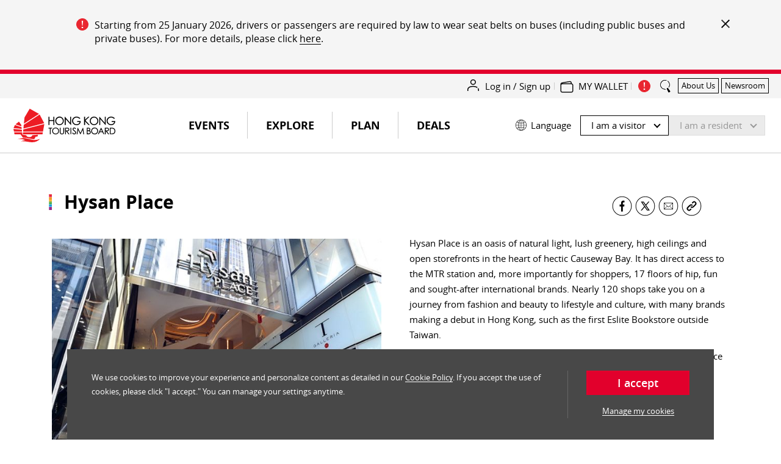

--- FILE ---
content_type: application/javascript;charset=utf-8
request_url: https://www.discoverhongkong.com/etc.clientlibs/dhk-aem-esolution/components/structure/dhkheader/clientlib.min.07a201d0769b740b7c2d41a7fee926d3.js
body_size: 90784
content:
/*! jQuery v3.5.1 | (c) JS Foundation and other contributors | jquery.org/license */
!function(e,t){"use strict";"object"==typeof module&&"object"==typeof module.exports?module.exports=e.document?t(e,!0):function(e){if(!e.document)throw new Error("jQuery requires a window with a document");return t(e)}:t(e)}("undefined"!=typeof window?window:this,function(C,e){"use strict";var t=[],r=Object.getPrototypeOf,s=t.slice,g=t.flat?function(e){return t.flat.call(e)}:function(e){return t.concat.apply([],e)},u=t.push,i=t.indexOf,n={},o=n.toString,v=n.hasOwnProperty,a=v.toString,l=a.call(Object),y={},m=function(e){return"function"==typeof e&&"number"!=typeof e.nodeType},x=function(e){return null!=e&&e===e.window},E=C.document,c={type:!0,src:!0,nonce:!0,noModule:!0};function b(e,t,n){var r,i,o=(n=n||E).createElement("script");if(o.text=e,t)for(r in c)(i=t[r]||t.getAttribute&&t.getAttribute(r))&&o.setAttribute(r,i);n.head.appendChild(o).parentNode.removeChild(o)}function w(e){return null==e?e+"":"object"==typeof e||"function"==typeof e?n[o.call(e)]||"object":typeof e}var f="3.5.1",S=function(e,t){return new S.fn.init(e,t)};function p(e){var t=!!e&&"length"in e&&e.length,n=w(e);return!m(e)&&!x(e)&&("array"===n||0===t||"number"==typeof t&&0<t&&t-1 in e)}S.fn=S.prototype={jquery:f,constructor:S,length:0,toArray:function(){return s.call(this)},get:function(e){return null==e?s.call(this):e<0?this[e+this.length]:this[e]},pushStack:function(e){var t=S.merge(this.constructor(),e);return t.prevObject=this,t},each:function(e){return S.each(this,e)},map:function(n){return this.pushStack(S.map(this,function(e,t){return n.call(e,t,e)}))},slice:function(){return this.pushStack(s.apply(this,arguments))},first:function(){return this.eq(0)},last:function(){return this.eq(-1)},even:function(){return this.pushStack(S.grep(this,function(e,t){return(t+1)%2}))},odd:function(){return this.pushStack(S.grep(this,function(e,t){return t%2}))},eq:function(e){var t=this.length,n=+e+(e<0?t:0);return this.pushStack(0<=n&&n<t?[this[n]]:[])},end:function(){return this.prevObject||this.constructor()},push:u,sort:t.sort,splice:t.splice},S.extend=S.fn.extend=function(){var e,t,n,r,i,o,a=arguments[0]||{},s=1,u=arguments.length,l=!1;for("boolean"==typeof a&&(l=a,a=arguments[s]||{},s++),"object"==typeof a||m(a)||(a={}),s===u&&(a=this,s--);s<u;s++)if(null!=(e=arguments[s]))for(t in e)r=e[t],"__proto__"!==t&&a!==r&&(l&&r&&(S.isPlainObject(r)||(i=Array.isArray(r)))?(n=a[t],o=i&&!Array.isArray(n)?[]:i||S.isPlainObject(n)?n:{},i=!1,a[t]=S.extend(l,o,r)):void 0!==r&&(a[t]=r));return a},S.extend({expando:"jQuery"+(f+Math.random()).replace(/\D/g,""),isReady:!0,error:function(e){throw new Error(e)},noop:function(){},isPlainObject:function(e){var t,n;return!(!e||"[object Object]"!==o.call(e))&&(!(t=r(e))||"function"==typeof(n=v.call(t,"constructor")&&t.constructor)&&a.call(n)===l)},isEmptyObject:function(e){var t;for(t in e)return!1;return!0},globalEval:function(e,t,n){b(e,{nonce:t&&t.nonce},n)},each:function(e,t){var n,r=0;if(p(e)){for(n=e.length;r<n;r++)if(!1===t.call(e[r],r,e[r]))break}else for(r in e)if(!1===t.call(e[r],r,e[r]))break;return e},makeArray:function(e,t){var n=t||[];return null!=e&&(p(Object(e))?S.merge(n,"string"==typeof e?[e]:e):u.call(n,e)),n},inArray:function(e,t,n){return null==t?-1:i.call(t,e,n)},merge:function(e,t){for(var n=+t.length,r=0,i=e.length;r<n;r++)e[i++]=t[r];return e.length=i,e},grep:function(e,t,n){for(var r=[],i=0,o=e.length,a=!n;i<o;i++)!t(e[i],i)!==a&&r.push(e[i]);return r},map:function(e,t,n){var r,i,o=0,a=[];if(p(e))for(r=e.length;o<r;o++)null!=(i=t(e[o],o,n))&&a.push(i);else for(o in e)null!=(i=t(e[o],o,n))&&a.push(i);return g(a)},guid:1,support:y}),"function"==typeof Symbol&&(S.fn[Symbol.iterator]=t[Symbol.iterator]),S.each("Boolean Number String Function Array Date RegExp Object Error Symbol".split(" "),function(e,t){n["[object "+t+"]"]=t.toLowerCase()});var d=function(n){var e,d,b,o,i,h,f,g,w,u,l,T,C,a,E,v,s,c,y,S="sizzle"+1*new Date,p=n.document,k=0,r=0,m=ue(),x=ue(),A=ue(),N=ue(),D=function(e,t){return e===t&&(l=!0),0},j={}.hasOwnProperty,t=[],q=t.pop,L=t.push,H=t.push,O=t.slice,P=function(e,t){for(var n=0,r=e.length;n<r;n++)if(e[n]===t)return n;return-1},R="checked|selected|async|autofocus|autoplay|controls|defer|disabled|hidden|ismap|loop|multiple|open|readonly|required|scoped",M="[\\x20\\t\\r\\n\\f]",I="(?:\\\\[\\da-fA-F]{1,6}"+M+"?|\\\\[^\\r\\n\\f]|[\\w-]|[^\0-\\x7f])+",W="\\["+M+"*("+I+")(?:"+M+"*([*^$|!~]?=)"+M+"*(?:'((?:\\\\.|[^\\\\'])*)'|\"((?:\\\\.|[^\\\\\"])*)\"|("+I+"))|)"+M+"*\\]",F=":("+I+")(?:\\((('((?:\\\\.|[^\\\\'])*)'|\"((?:\\\\.|[^\\\\\"])*)\")|((?:\\\\.|[^\\\\()[\\]]|"+W+")*)|.*)\\)|)",B=new RegExp(M+"+","g"),$=new RegExp("^"+M+"+|((?:^|[^\\\\])(?:\\\\.)*)"+M+"+$","g"),_=new RegExp("^"+M+"*,"+M+"*"),z=new RegExp("^"+M+"*([>+~]|"+M+")"+M+"*"),U=new RegExp(M+"|>"),X=new RegExp(F),V=new RegExp("^"+I+"$"),G={ID:new RegExp("^#("+I+")"),CLASS:new RegExp("^\\.("+I+")"),TAG:new RegExp("^("+I+"|[*])"),ATTR:new RegExp("^"+W),PSEUDO:new RegExp("^"+F),CHILD:new RegExp("^:(only|first|last|nth|nth-last)-(child|of-type)(?:\\("+M+"*(even|odd|(([+-]|)(\\d*)n|)"+M+"*(?:([+-]|)"+M+"*(\\d+)|))"+M+"*\\)|)","i"),bool:new RegExp("^(?:"+R+")$","i"),needsContext:new RegExp("^"+M+"*[>+~]|:(even|odd|eq|gt|lt|nth|first|last)(?:\\("+M+"*((?:-\\d)?\\d*)"+M+"*\\)|)(?=[^-]|$)","i")},Y=/HTML$/i,Q=/^(?:input|select|textarea|button)$/i,J=/^h\d$/i,K=/^[^{]+\{\s*\[native \w/,Z=/^(?:#([\w-]+)|(\w+)|\.([\w-]+))$/,ee=/[+~]/,te=new RegExp("\\\\[\\da-fA-F]{1,6}"+M+"?|\\\\([^\\r\\n\\f])","g"),ne=function(e,t){var n="0x"+e.slice(1)-65536;return t||(n<0?String.fromCharCode(n+65536):String.fromCharCode(n>>10|55296,1023&n|56320))},re=/([\0-\x1f\x7f]|^-?\d)|^-$|[^\0-\x1f\x7f-\uFFFF\w-]/g,ie=function(e,t){return t?"\0"===e?"\ufffd":e.slice(0,-1)+"\\"+e.charCodeAt(e.length-1).toString(16)+" ":"\\"+e},oe=function(){T()},ae=be(function(e){return!0===e.disabled&&"fieldset"===e.nodeName.toLowerCase()},{dir:"parentNode",next:"legend"});try{H.apply(t=O.call(p.childNodes),p.childNodes),t[p.childNodes.length].nodeType}catch(e){H={apply:t.length?function(e,t){L.apply(e,O.call(t))}:function(e,t){var n=e.length,r=0;while(e[n++]=t[r++]);e.length=n-1}}}function se(t,e,n,r){var i,o,a,s,u,l,c,f=e&&e.ownerDocument,p=e?e.nodeType:9;if(n=n||[],"string"!=typeof t||!t||1!==p&&9!==p&&11!==p)return n;if(!r&&(T(e),e=e||C,E)){if(11!==p&&(u=Z.exec(t)))if(i=u[1]){if(9===p){if(!(a=e.getElementById(i)))return n;if(a.id===i)return n.push(a),n}else if(f&&(a=f.getElementById(i))&&y(e,a)&&a.id===i)return n.push(a),n}else{if(u[2])return H.apply(n,e.getElementsByTagName(t)),n;if((i=u[3])&&d.getElementsByClassName&&e.getElementsByClassName)return H.apply(n,e.getElementsByClassName(i)),n}if(d.qsa&&!N[t+" "]&&(!v||!v.test(t))&&(1!==p||"object"!==e.nodeName.toLowerCase())){if(c=t,f=e,1===p&&(U.test(t)||z.test(t))){(f=ee.test(t)&&ye(e.parentNode)||e)===e&&d.scope||((s=e.getAttribute("id"))?s=s.replace(re,ie):e.setAttribute("id",s=S)),o=(l=h(t)).length;while(o--)l[o]=(s?"#"+s:":scope")+" "+xe(l[o]);c=l.join(",")}try{return H.apply(n,f.querySelectorAll(c)),n}catch(e){N(t,!0)}finally{s===S&&e.removeAttribute("id")}}}return g(t.replace($,"$1"),e,n,r)}function ue(){var r=[];return function e(t,n){return r.push(t+" ")>b.cacheLength&&delete e[r.shift()],e[t+" "]=n}}function le(e){return e[S]=!0,e}function ce(e){var t=C.createElement("fieldset");try{return!!e(t)}catch(e){return!1}finally{t.parentNode&&t.parentNode.removeChild(t),t=null}}function fe(e,t){var n=e.split("|"),r=n.length;while(r--)b.attrHandle[n[r]]=t}function pe(e,t){var n=t&&e,r=n&&1===e.nodeType&&1===t.nodeType&&e.sourceIndex-t.sourceIndex;if(r)return r;if(n)while(n=n.nextSibling)if(n===t)return-1;return e?1:-1}function de(t){return function(e){return"input"===e.nodeName.toLowerCase()&&e.type===t}}function he(n){return function(e){var t=e.nodeName.toLowerCase();return("input"===t||"button"===t)&&e.type===n}}function ge(t){return function(e){return"form"in e?e.parentNode&&!1===e.disabled?"label"in e?"label"in e.parentNode?e.parentNode.disabled===t:e.disabled===t:e.isDisabled===t||e.isDisabled!==!t&&ae(e)===t:e.disabled===t:"label"in e&&e.disabled===t}}function ve(a){return le(function(o){return o=+o,le(function(e,t){var n,r=a([],e.length,o),i=r.length;while(i--)e[n=r[i]]&&(e[n]=!(t[n]=e[n]))})})}function ye(e){return e&&"undefined"!=typeof e.getElementsByTagName&&e}for(e in d=se.support={},i=se.isXML=function(e){var t=e.namespaceURI,n=(e.ownerDocument||e).documentElement;return!Y.test(t||n&&n.nodeName||"HTML")},T=se.setDocument=function(e){var t,n,r=e?e.ownerDocument||e:p;return r!=C&&9===r.nodeType&&r.documentElement&&(a=(C=r).documentElement,E=!i(C),p!=C&&(n=C.defaultView)&&n.top!==n&&(n.addEventListener?n.addEventListener("unload",oe,!1):n.attachEvent&&n.attachEvent("onunload",oe)),d.scope=ce(function(e){return a.appendChild(e).appendChild(C.createElement("div")),"undefined"!=typeof e.querySelectorAll&&!e.querySelectorAll(":scope fieldset div").length}),d.attributes=ce(function(e){return e.className="i",!e.getAttribute("className")}),d.getElementsByTagName=ce(function(e){return e.appendChild(C.createComment("")),!e.getElementsByTagName("*").length}),d.getElementsByClassName=K.test(C.getElementsByClassName),d.getById=ce(function(e){return a.appendChild(e).id=S,!C.getElementsByName||!C.getElementsByName(S).length}),d.getById?(b.filter.ID=function(e){var t=e.replace(te,ne);return function(e){return e.getAttribute("id")===t}},b.find.ID=function(e,t){if("undefined"!=typeof t.getElementById&&E){var n=t.getElementById(e);return n?[n]:[]}}):(b.filter.ID=function(e){var n=e.replace(te,ne);return function(e){var t="undefined"!=typeof e.getAttributeNode&&e.getAttributeNode("id");return t&&t.value===n}},b.find.ID=function(e,t){if("undefined"!=typeof t.getElementById&&E){var n,r,i,o=t.getElementById(e);if(o){if((n=o.getAttributeNode("id"))&&n.value===e)return[o];i=t.getElementsByName(e),r=0;while(o=i[r++])if((n=o.getAttributeNode("id"))&&n.value===e)return[o]}return[]}}),b.find.TAG=d.getElementsByTagName?function(e,t){return"undefined"!=typeof t.getElementsByTagName?t.getElementsByTagName(e):d.qsa?t.querySelectorAll(e):void 0}:function(e,t){var n,r=[],i=0,o=t.getElementsByTagName(e);if("*"===e){while(n=o[i++])1===n.nodeType&&r.push(n);return r}return o},b.find.CLASS=d.getElementsByClassName&&function(e,t){if("undefined"!=typeof t.getElementsByClassName&&E)return t.getElementsByClassName(e)},s=[],v=[],(d.qsa=K.test(C.querySelectorAll))&&(ce(function(e){var t;a.appendChild(e).innerHTML="<a id='"+S+"'></a><select id='"+S+"-\r\\' msallowcapture=''><option selected=''></option></select>",e.querySelectorAll("[msallowcapture^='']").length&&v.push("[*^$]="+M+"*(?:''|\"\")"),e.querySelectorAll("[selected]").length||v.push("\\["+M+"*(?:value|"+R+")"),e.querySelectorAll("[id~="+S+"-]").length||v.push("~="),(t=C.createElement("input")).setAttribute("name",""),e.appendChild(t),e.querySelectorAll("[name='']").length||v.push("\\["+M+"*name"+M+"*="+M+"*(?:''|\"\")"),e.querySelectorAll(":checked").length||v.push(":checked"),e.querySelectorAll("a#"+S+"+*").length||v.push(".#.+[+~]"),e.querySelectorAll("\\\f"),v.push("[\\r\\n\\f]")}),ce(function(e){e.innerHTML="<a href='' disabled='disabled'></a><select disabled='disabled'><option/></select>";var t=C.createElement("input");t.setAttribute("type","hidden"),e.appendChild(t).setAttribute("name","D"),e.querySelectorAll("[name=d]").length&&v.push("name"+M+"*[*^$|!~]?="),2!==e.querySelectorAll(":enabled").length&&v.push(":enabled",":disabled"),a.appendChild(e).disabled=!0,2!==e.querySelectorAll(":disabled").length&&v.push(":enabled",":disabled"),e.querySelectorAll("*,:x"),v.push(",.*:")})),(d.matchesSelector=K.test(c=a.matches||a.webkitMatchesSelector||a.mozMatchesSelector||a.oMatchesSelector||a.msMatchesSelector))&&ce(function(e){d.disconnectedMatch=c.call(e,"*"),c.call(e,"[s!='']:x"),s.push("!=",F)}),v=v.length&&new RegExp(v.join("|")),s=s.length&&new RegExp(s.join("|")),t=K.test(a.compareDocumentPosition),y=t||K.test(a.contains)?function(e,t){var n=9===e.nodeType?e.documentElement:e,r=t&&t.parentNode;return e===r||!(!r||1!==r.nodeType||!(n.contains?n.contains(r):e.compareDocumentPosition&&16&e.compareDocumentPosition(r)))}:function(e,t){if(t)while(t=t.parentNode)if(t===e)return!0;return!1},D=t?function(e,t){if(e===t)return l=!0,0;var n=!e.compareDocumentPosition-!t.compareDocumentPosition;return n||(1&(n=(e.ownerDocument||e)==(t.ownerDocument||t)?e.compareDocumentPosition(t):1)||!d.sortDetached&&t.compareDocumentPosition(e)===n?e==C||e.ownerDocument==p&&y(p,e)?-1:t==C||t.ownerDocument==p&&y(p,t)?1:u?P(u,e)-P(u,t):0:4&n?-1:1)}:function(e,t){if(e===t)return l=!0,0;var n,r=0,i=e.parentNode,o=t.parentNode,a=[e],s=[t];if(!i||!o)return e==C?-1:t==C?1:i?-1:o?1:u?P(u,e)-P(u,t):0;if(i===o)return pe(e,t);n=e;while(n=n.parentNode)a.unshift(n);n=t;while(n=n.parentNode)s.unshift(n);while(a[r]===s[r])r++;return r?pe(a[r],s[r]):a[r]==p?-1:s[r]==p?1:0}),C},se.matches=function(e,t){return se(e,null,null,t)},se.matchesSelector=function(e,t){if(T(e),d.matchesSelector&&E&&!N[t+" "]&&(!s||!s.test(t))&&(!v||!v.test(t)))try{var n=c.call(e,t);if(n||d.disconnectedMatch||e.document&&11!==e.document.nodeType)return n}catch(e){N(t,!0)}return 0<se(t,C,null,[e]).length},se.contains=function(e,t){return(e.ownerDocument||e)!=C&&T(e),y(e,t)},se.attr=function(e,t){(e.ownerDocument||e)!=C&&T(e);var n=b.attrHandle[t.toLowerCase()],r=n&&j.call(b.attrHandle,t.toLowerCase())?n(e,t,!E):void 0;return void 0!==r?r:d.attributes||!E?e.getAttribute(t):(r=e.getAttributeNode(t))&&r.specified?r.value:null},se.escape=function(e){return(e+"").replace(re,ie)},se.error=function(e){throw new Error("Syntax error, unrecognized expression: "+e)},se.uniqueSort=function(e){var t,n=[],r=0,i=0;if(l=!d.detectDuplicates,u=!d.sortStable&&e.slice(0),e.sort(D),l){while(t=e[i++])t===e[i]&&(r=n.push(i));while(r--)e.splice(n[r],1)}return u=null,e},o=se.getText=function(e){var t,n="",r=0,i=e.nodeType;if(i){if(1===i||9===i||11===i){if("string"==typeof e.textContent)return e.textContent;for(e=e.firstChild;e;e=e.nextSibling)n+=o(e)}else if(3===i||4===i)return e.nodeValue}else while(t=e[r++])n+=o(t);return n},(b=se.selectors={cacheLength:50,createPseudo:le,match:G,attrHandle:{},find:{},relative:{">":{dir:"parentNode",first:!0}," ":{dir:"parentNode"},"+":{dir:"previousSibling",first:!0},"~":{dir:"previousSibling"}},preFilter:{ATTR:function(e){return e[1]=e[1].replace(te,ne),e[3]=(e[3]||e[4]||e[5]||"").replace(te,ne),"~="===e[2]&&(e[3]=" "+e[3]+" "),e.slice(0,4)},CHILD:function(e){return e[1]=e[1].toLowerCase(),"nth"===e[1].slice(0,3)?(e[3]||se.error(e[0]),e[4]=+(e[4]?e[5]+(e[6]||1):2*("even"===e[3]||"odd"===e[3])),e[5]=+(e[7]+e[8]||"odd"===e[3])):e[3]&&se.error(e[0]),e},PSEUDO:function(e){var t,n=!e[6]&&e[2];return G.CHILD.test(e[0])?null:(e[3]?e[2]=e[4]||e[5]||"":n&&X.test(n)&&(t=h(n,!0))&&(t=n.indexOf(")",n.length-t)-n.length)&&(e[0]=e[0].slice(0,t),e[2]=n.slice(0,t)),e.slice(0,3))}},filter:{TAG:function(e){var t=e.replace(te,ne).toLowerCase();return"*"===e?function(){return!0}:function(e){return e.nodeName&&e.nodeName.toLowerCase()===t}},CLASS:function(e){var t=m[e+" "];return t||(t=new RegExp("(^|"+M+")"+e+"("+M+"|$)"))&&m(e,function(e){return t.test("string"==typeof e.className&&e.className||"undefined"!=typeof e.getAttribute&&e.getAttribute("class")||"")})},ATTR:function(n,r,i){return function(e){var t=se.attr(e,n);return null==t?"!="===r:!r||(t+="","="===r?t===i:"!="===r?t!==i:"^="===r?i&&0===t.indexOf(i):"*="===r?i&&-1<t.indexOf(i):"$="===r?i&&t.slice(-i.length)===i:"~="===r?-1<(" "+t.replace(B," ")+" ").indexOf(i):"|="===r&&(t===i||t.slice(0,i.length+1)===i+"-"))}},CHILD:function(h,e,t,g,v){var y="nth"!==h.slice(0,3),m="last"!==h.slice(-4),x="of-type"===e;return 1===g&&0===v?function(e){return!!e.parentNode}:function(e,t,n){var r,i,o,a,s,u,l=y!==m?"nextSibling":"previousSibling",c=e.parentNode,f=x&&e.nodeName.toLowerCase(),p=!n&&!x,d=!1;if(c){if(y){while(l){a=e;while(a=a[l])if(x?a.nodeName.toLowerCase()===f:1===a.nodeType)return!1;u=l="only"===h&&!u&&"nextSibling"}return!0}if(u=[m?c.firstChild:c.lastChild],m&&p){d=(s=(r=(i=(o=(a=c)[S]||(a[S]={}))[a.uniqueID]||(o[a.uniqueID]={}))[h]||[])[0]===k&&r[1])&&r[2],a=s&&c.childNodes[s];while(a=++s&&a&&a[l]||(d=s=0)||u.pop())if(1===a.nodeType&&++d&&a===e){i[h]=[k,s,d];break}}else if(p&&(d=s=(r=(i=(o=(a=e)[S]||(a[S]={}))[a.uniqueID]||(o[a.uniqueID]={}))[h]||[])[0]===k&&r[1]),!1===d)while(a=++s&&a&&a[l]||(d=s=0)||u.pop())if((x?a.nodeName.toLowerCase()===f:1===a.nodeType)&&++d&&(p&&((i=(o=a[S]||(a[S]={}))[a.uniqueID]||(o[a.uniqueID]={}))[h]=[k,d]),a===e))break;return(d-=v)===g||d%g==0&&0<=d/g}}},PSEUDO:function(e,o){var t,a=b.pseudos[e]||b.setFilters[e.toLowerCase()]||se.error("unsupported pseudo: "+e);return a[S]?a(o):1<a.length?(t=[e,e,"",o],b.setFilters.hasOwnProperty(e.toLowerCase())?le(function(e,t){var n,r=a(e,o),i=r.length;while(i--)e[n=P(e,r[i])]=!(t[n]=r[i])}):function(e){return a(e,0,t)}):a}},pseudos:{not:le(function(e){var r=[],i=[],s=f(e.replace($,"$1"));return s[S]?le(function(e,t,n,r){var i,o=s(e,null,r,[]),a=e.length;while(a--)(i=o[a])&&(e[a]=!(t[a]=i))}):function(e,t,n){return r[0]=e,s(r,null,n,i),r[0]=null,!i.pop()}}),has:le(function(t){return function(e){return 0<se(t,e).length}}),contains:le(function(t){return t=t.replace(te,ne),function(e){return-1<(e.textContent||o(e)).indexOf(t)}}),lang:le(function(n){return V.test(n||"")||se.error("unsupported lang: "+n),n=n.replace(te,ne).toLowerCase(),function(e){var t;do{if(t=E?e.lang:e.getAttribute("xml:lang")||e.getAttribute("lang"))return(t=t.toLowerCase())===n||0===t.indexOf(n+"-")}while((e=e.parentNode)&&1===e.nodeType);return!1}}),target:function(e){var t=n.location&&n.location.hash;return t&&t.slice(1)===e.id},root:function(e){return e===a},focus:function(e){return e===C.activeElement&&(!C.hasFocus||C.hasFocus())&&!!(e.type||e.href||~e.tabIndex)},enabled:ge(!1),disabled:ge(!0),checked:function(e){var t=e.nodeName.toLowerCase();return"input"===t&&!!e.checked||"option"===t&&!!e.selected},selected:function(e){return e.parentNode&&e.parentNode.selectedIndex,!0===e.selected},empty:function(e){for(e=e.firstChild;e;e=e.nextSibling)if(e.nodeType<6)return!1;return!0},parent:function(e){return!b.pseudos.empty(e)},header:function(e){return J.test(e.nodeName)},input:function(e){return Q.test(e.nodeName)},button:function(e){var t=e.nodeName.toLowerCase();return"input"===t&&"button"===e.type||"button"===t},text:function(e){var t;return"input"===e.nodeName.toLowerCase()&&"text"===e.type&&(null==(t=e.getAttribute("type"))||"text"===t.toLowerCase())},first:ve(function(){return[0]}),last:ve(function(e,t){return[t-1]}),eq:ve(function(e,t,n){return[n<0?n+t:n]}),even:ve(function(e,t){for(var n=0;n<t;n+=2)e.push(n);return e}),odd:ve(function(e,t){for(var n=1;n<t;n+=2)e.push(n);return e}),lt:ve(function(e,t,n){for(var r=n<0?n+t:t<n?t:n;0<=--r;)e.push(r);return e}),gt:ve(function(e,t,n){for(var r=n<0?n+t:n;++r<t;)e.push(r);return e})}}).pseudos.nth=b.pseudos.eq,{radio:!0,checkbox:!0,file:!0,password:!0,image:!0})b.pseudos[e]=de(e);for(e in{submit:!0,reset:!0})b.pseudos[e]=he(e);function me(){}function xe(e){for(var t=0,n=e.length,r="";t<n;t++)r+=e[t].value;return r}function be(s,e,t){var u=e.dir,l=e.next,c=l||u,f=t&&"parentNode"===c,p=r++;return e.first?function(e,t,n){while(e=e[u])if(1===e.nodeType||f)return s(e,t,n);return!1}:function(e,t,n){var r,i,o,a=[k,p];if(n){while(e=e[u])if((1===e.nodeType||f)&&s(e,t,n))return!0}else while(e=e[u])if(1===e.nodeType||f)if(i=(o=e[S]||(e[S]={}))[e.uniqueID]||(o[e.uniqueID]={}),l&&l===e.nodeName.toLowerCase())e=e[u]||e;else{if((r=i[c])&&r[0]===k&&r[1]===p)return a[2]=r[2];if((i[c]=a)[2]=s(e,t,n))return!0}return!1}}function we(i){return 1<i.length?function(e,t,n){var r=i.length;while(r--)if(!i[r](e,t,n))return!1;return!0}:i[0]}function Te(e,t,n,r,i){for(var o,a=[],s=0,u=e.length,l=null!=t;s<u;s++)(o=e[s])&&(n&&!n(o,r,i)||(a.push(o),l&&t.push(s)));return a}function Ce(d,h,g,v,y,e){return v&&!v[S]&&(v=Ce(v)),y&&!y[S]&&(y=Ce(y,e)),le(function(e,t,n,r){var i,o,a,s=[],u=[],l=t.length,c=e||function(e,t,n){for(var r=0,i=t.length;r<i;r++)se(e,t[r],n);return n}(h||"*",n.nodeType?[n]:n,[]),f=!d||!e&&h?c:Te(c,s,d,n,r),p=g?y||(e?d:l||v)?[]:t:f;if(g&&g(f,p,n,r),v){i=Te(p,u),v(i,[],n,r),o=i.length;while(o--)(a=i[o])&&(p[u[o]]=!(f[u[o]]=a))}if(e){if(y||d){if(y){i=[],o=p.length;while(o--)(a=p[o])&&i.push(f[o]=a);y(null,p=[],i,r)}o=p.length;while(o--)(a=p[o])&&-1<(i=y?P(e,a):s[o])&&(e[i]=!(t[i]=a))}}else p=Te(p===t?p.splice(l,p.length):p),y?y(null,t,p,r):H.apply(t,p)})}function Ee(e){for(var i,t,n,r=e.length,o=b.relative[e[0].type],a=o||b.relative[" "],s=o?1:0,u=be(function(e){return e===i},a,!0),l=be(function(e){return-1<P(i,e)},a,!0),c=[function(e,t,n){var r=!o&&(n||t!==w)||((i=t).nodeType?u(e,t,n):l(e,t,n));return i=null,r}];s<r;s++)if(t=b.relative[e[s].type])c=[be(we(c),t)];else{if((t=b.filter[e[s].type].apply(null,e[s].matches))[S]){for(n=++s;n<r;n++)if(b.relative[e[n].type])break;return Ce(1<s&&we(c),1<s&&xe(e.slice(0,s-1).concat({value:" "===e[s-2].type?"*":""})).replace($,"$1"),t,s<n&&Ee(e.slice(s,n)),n<r&&Ee(e=e.slice(n)),n<r&&xe(e))}c.push(t)}return we(c)}return me.prototype=b.filters=b.pseudos,b.setFilters=new me,h=se.tokenize=function(e,t){var n,r,i,o,a,s,u,l=x[e+" "];if(l)return t?0:l.slice(0);a=e,s=[],u=b.preFilter;while(a){for(o in n&&!(r=_.exec(a))||(r&&(a=a.slice(r[0].length)||a),s.push(i=[])),n=!1,(r=z.exec(a))&&(n=r.shift(),i.push({value:n,type:r[0].replace($," ")}),a=a.slice(n.length)),b.filter)!(r=G[o].exec(a))||u[o]&&!(r=u[o](r))||(n=r.shift(),i.push({value:n,type:o,matches:r}),a=a.slice(n.length));if(!n)break}return t?a.length:a?se.error(e):x(e,s).slice(0)},f=se.compile=function(e,t){var n,v,y,m,x,r,i=[],o=[],a=A[e+" "];if(!a){t||(t=h(e)),n=t.length;while(n--)(a=Ee(t[n]))[S]?i.push(a):o.push(a);(a=A(e,(v=o,m=0<(y=i).length,x=0<v.length,r=function(e,t,n,r,i){var o,a,s,u=0,l="0",c=e&&[],f=[],p=w,d=e||x&&b.find.TAG("*",i),h=k+=null==p?1:Math.random()||.1,g=d.length;for(i&&(w=t==C||t||i);l!==g&&null!=(o=d[l]);l++){if(x&&o){a=0,t||o.ownerDocument==C||(T(o),n=!E);while(s=v[a++])if(s(o,t||C,n)){r.push(o);break}i&&(k=h)}m&&((o=!s&&o)&&u--,e&&c.push(o))}if(u+=l,m&&l!==u){a=0;while(s=y[a++])s(c,f,t,n);if(e){if(0<u)while(l--)c[l]||f[l]||(f[l]=q.call(r));f=Te(f)}H.apply(r,f),i&&!e&&0<f.length&&1<u+y.length&&se.uniqueSort(r)}return i&&(k=h,w=p),c},m?le(r):r))).selector=e}return a},g=se.select=function(e,t,n,r){var i,o,a,s,u,l="function"==typeof e&&e,c=!r&&h(e=l.selector||e);if(n=n||[],1===c.length){if(2<(o=c[0]=c[0].slice(0)).length&&"ID"===(a=o[0]).type&&9===t.nodeType&&E&&b.relative[o[1].type]){if(!(t=(b.find.ID(a.matches[0].replace(te,ne),t)||[])[0]))return n;l&&(t=t.parentNode),e=e.slice(o.shift().value.length)}i=G.needsContext.test(e)?0:o.length;while(i--){if(a=o[i],b.relative[s=a.type])break;if((u=b.find[s])&&(r=u(a.matches[0].replace(te,ne),ee.test(o[0].type)&&ye(t.parentNode)||t))){if(o.splice(i,1),!(e=r.length&&xe(o)))return H.apply(n,r),n;break}}}return(l||f(e,c))(r,t,!E,n,!t||ee.test(e)&&ye(t.parentNode)||t),n},d.sortStable=S.split("").sort(D).join("")===S,d.detectDuplicates=!!l,T(),d.sortDetached=ce(function(e){return 1&e.compareDocumentPosition(C.createElement("fieldset"))}),ce(function(e){return e.innerHTML="<a href='#'></a>","#"===e.firstChild.getAttribute("href")})||fe("type|href|height|width",function(e,t,n){if(!n)return e.getAttribute(t,"type"===t.toLowerCase()?1:2)}),d.attributes&&ce(function(e){return e.innerHTML="<input/>",e.firstChild.setAttribute("value",""),""===e.firstChild.getAttribute("value")})||fe("value",function(e,t,n){if(!n&&"input"===e.nodeName.toLowerCase())return e.defaultValue}),ce(function(e){return null==e.getAttribute("disabled")})||fe(R,function(e,t,n){var r;if(!n)return!0===e[t]?t.toLowerCase():(r=e.getAttributeNode(t))&&r.specified?r.value:null}),se}(C);S.find=d,S.expr=d.selectors,S.expr[":"]=S.expr.pseudos,S.uniqueSort=S.unique=d.uniqueSort,S.text=d.getText,S.isXMLDoc=d.isXML,S.contains=d.contains,S.escapeSelector=d.escape;var h=function(e,t,n){var r=[],i=void 0!==n;while((e=e[t])&&9!==e.nodeType)if(1===e.nodeType){if(i&&S(e).is(n))break;r.push(e)}return r},T=function(e,t){for(var n=[];e;e=e.nextSibling)1===e.nodeType&&e!==t&&n.push(e);return n},k=S.expr.match.needsContext;function A(e,t){return e.nodeName&&e.nodeName.toLowerCase()===t.toLowerCase()}var N=/^<([a-z][^\/\0>:\x20\t\r\n\f]*)[\x20\t\r\n\f]*\/?>(?:<\/\1>|)$/i;function D(e,n,r){return m(n)?S.grep(e,function(e,t){return!!n.call(e,t,e)!==r}):n.nodeType?S.grep(e,function(e){return e===n!==r}):"string"!=typeof n?S.grep(e,function(e){return-1<i.call(n,e)!==r}):S.filter(n,e,r)}S.filter=function(e,t,n){var r=t[0];return n&&(e=":not("+e+")"),1===t.length&&1===r.nodeType?S.find.matchesSelector(r,e)?[r]:[]:S.find.matches(e,S.grep(t,function(e){return 1===e.nodeType}))},S.fn.extend({find:function(e){var t,n,r=this.length,i=this;if("string"!=typeof e)return this.pushStack(S(e).filter(function(){for(t=0;t<r;t++)if(S.contains(i[t],this))return!0}));for(n=this.pushStack([]),t=0;t<r;t++)S.find(e,i[t],n);return 1<r?S.uniqueSort(n):n},filter:function(e){return this.pushStack(D(this,e||[],!1))},not:function(e){return this.pushStack(D(this,e||[],!0))},is:function(e){return!!D(this,"string"==typeof e&&k.test(e)?S(e):e||[],!1).length}});var j,q=/^(?:\s*(<[\w\W]+>)[^>]*|#([\w-]+))$/;(S.fn.init=function(e,t,n){var r,i;if(!e)return this;if(n=n||j,"string"==typeof e){if(!(r="<"===e[0]&&">"===e[e.length-1]&&3<=e.length?[null,e,null]:q.exec(e))||!r[1]&&t)return!t||t.jquery?(t||n).find(e):this.constructor(t).find(e);if(r[1]){if(t=t instanceof S?t[0]:t,S.merge(this,S.parseHTML(r[1],t&&t.nodeType?t.ownerDocument||t:E,!0)),N.test(r[1])&&S.isPlainObject(t))for(r in t)m(this[r])?this[r](t[r]):this.attr(r,t[r]);return this}return(i=E.getElementById(r[2]))&&(this[0]=i,this.length=1),this}return e.nodeType?(this[0]=e,this.length=1,this):m(e)?void 0!==n.ready?n.ready(e):e(S):S.makeArray(e,this)}).prototype=S.fn,j=S(E);var L=/^(?:parents|prev(?:Until|All))/,H={children:!0,contents:!0,next:!0,prev:!0};function O(e,t){while((e=e[t])&&1!==e.nodeType);return e}S.fn.extend({has:function(e){var t=S(e,this),n=t.length;return this.filter(function(){for(var e=0;e<n;e++)if(S.contains(this,t[e]))return!0})},closest:function(e,t){var n,r=0,i=this.length,o=[],a="string"!=typeof e&&S(e);if(!k.test(e))for(;r<i;r++)for(n=this[r];n&&n!==t;n=n.parentNode)if(n.nodeType<11&&(a?-1<a.index(n):1===n.nodeType&&S.find.matchesSelector(n,e))){o.push(n);break}return this.pushStack(1<o.length?S.uniqueSort(o):o)},index:function(e){return e?"string"==typeof e?i.call(S(e),this[0]):i.call(this,e.jquery?e[0]:e):this[0]&&this[0].parentNode?this.first().prevAll().length:-1},add:function(e,t){return this.pushStack(S.uniqueSort(S.merge(this.get(),S(e,t))))},addBack:function(e){return this.add(null==e?this.prevObject:this.prevObject.filter(e))}}),S.each({parent:function(e){var t=e.parentNode;return t&&11!==t.nodeType?t:null},parents:function(e){return h(e,"parentNode")},parentsUntil:function(e,t,n){return h(e,"parentNode",n)},next:function(e){return O(e,"nextSibling")},prev:function(e){return O(e,"previousSibling")},nextAll:function(e){return h(e,"nextSibling")},prevAll:function(e){return h(e,"previousSibling")},nextUntil:function(e,t,n){return h(e,"nextSibling",n)},prevUntil:function(e,t,n){return h(e,"previousSibling",n)},siblings:function(e){return T((e.parentNode||{}).firstChild,e)},children:function(e){return T(e.firstChild)},contents:function(e){return null!=e.contentDocument&&r(e.contentDocument)?e.contentDocument:(A(e,"template")&&(e=e.content||e),S.merge([],e.childNodes))}},function(r,i){S.fn[r]=function(e,t){var n=S.map(this,i,e);return"Until"!==r.slice(-5)&&(t=e),t&&"string"==typeof t&&(n=S.filter(t,n)),1<this.length&&(H[r]||S.uniqueSort(n),L.test(r)&&n.reverse()),this.pushStack(n)}});var P=/[^\x20\t\r\n\f]+/g;function R(e){return e}function M(e){throw e}function I(e,t,n,r){var i;try{e&&m(i=e.promise)?i.call(e).done(t).fail(n):e&&m(i=e.then)?i.call(e,t,n):t.apply(void 0,[e].slice(r))}catch(e){n.apply(void 0,[e])}}S.Callbacks=function(r){var e,n;r="string"==typeof r?(e=r,n={},S.each(e.match(P)||[],function(e,t){n[t]=!0}),n):S.extend({},r);var i,t,o,a,s=[],u=[],l=-1,c=function(){for(a=a||r.once,o=i=!0;u.length;l=-1){t=u.shift();while(++l<s.length)!1===s[l].apply(t[0],t[1])&&r.stopOnFalse&&(l=s.length,t=!1)}r.memory||(t=!1),i=!1,a&&(s=t?[]:"")},f={add:function(){return s&&(t&&!i&&(l=s.length-1,u.push(t)),function n(e){S.each(e,function(e,t){m(t)?r.unique&&f.has(t)||s.push(t):t&&t.length&&"string"!==w(t)&&n(t)})}(arguments),t&&!i&&c()),this},remove:function(){return S.each(arguments,function(e,t){var n;while(-1<(n=S.inArray(t,s,n)))s.splice(n,1),n<=l&&l--}),this},has:function(e){return e?-1<S.inArray(e,s):0<s.length},empty:function(){return s&&(s=[]),this},disable:function(){return a=u=[],s=t="",this},disabled:function(){return!s},lock:function(){return a=u=[],t||i||(s=t=""),this},locked:function(){return!!a},fireWith:function(e,t){return a||(t=[e,(t=t||[]).slice?t.slice():t],u.push(t),i||c()),this},fire:function(){return f.fireWith(this,arguments),this},fired:function(){return!!o}};return f},S.extend({Deferred:function(e){var o=[["notify","progress",S.Callbacks("memory"),S.Callbacks("memory"),2],["resolve","done",S.Callbacks("once memory"),S.Callbacks("once memory"),0,"resolved"],["reject","fail",S.Callbacks("once memory"),S.Callbacks("once memory"),1,"rejected"]],i="pending",a={state:function(){return i},always:function(){return s.done(arguments).fail(arguments),this},"catch":function(e){return a.then(null,e)},pipe:function(){var i=arguments;return S.Deferred(function(r){S.each(o,function(e,t){var n=m(i[t[4]])&&i[t[4]];s[t[1]](function(){var e=n&&n.apply(this,arguments);e&&m(e.promise)?e.promise().progress(r.notify).done(r.resolve).fail(r.reject):r[t[0]+"With"](this,n?[e]:arguments)})}),i=null}).promise()},then:function(t,n,r){var u=0;function l(i,o,a,s){return function(){var n=this,r=arguments,e=function(){var e,t;if(!(i<u)){if((e=a.apply(n,r))===o.promise())throw new TypeError("Thenable self-resolution");t=e&&("object"==typeof e||"function"==typeof e)&&e.then,m(t)?s?t.call(e,l(u,o,R,s),l(u,o,M,s)):(u++,t.call(e,l(u,o,R,s),l(u,o,M,s),l(u,o,R,o.notifyWith))):(a!==R&&(n=void 0,r=[e]),(s||o.resolveWith)(n,r))}},t=s?e:function(){try{e()}catch(e){S.Deferred.exceptionHook&&S.Deferred.exceptionHook(e,t.stackTrace),u<=i+1&&(a!==M&&(n=void 0,r=[e]),o.rejectWith(n,r))}};i?t():(S.Deferred.getStackHook&&(t.stackTrace=S.Deferred.getStackHook()),C.setTimeout(t))}}return S.Deferred(function(e){o[0][3].add(l(0,e,m(r)?r:R,e.notifyWith)),o[1][3].add(l(0,e,m(t)?t:R)),o[2][3].add(l(0,e,m(n)?n:M))}).promise()},promise:function(e){return null!=e?S.extend(e,a):a}},s={};return S.each(o,function(e,t){var n=t[2],r=t[5];a[t[1]]=n.add,r&&n.add(function(){i=r},o[3-e][2].disable,o[3-e][3].disable,o[0][2].lock,o[0][3].lock),n.add(t[3].fire),s[t[0]]=function(){return s[t[0]+"With"](this===s?void 0:this,arguments),this},s[t[0]+"With"]=n.fireWith}),a.promise(s),e&&e.call(s,s),s},when:function(e){var n=arguments.length,t=n,r=Array(t),i=s.call(arguments),o=S.Deferred(),a=function(t){return function(e){r[t]=this,i[t]=1<arguments.length?s.call(arguments):e,--n||o.resolveWith(r,i)}};if(n<=1&&(I(e,o.done(a(t)).resolve,o.reject,!n),"pending"===o.state()||m(i[t]&&i[t].then)))return o.then();while(t--)I(i[t],a(t),o.reject);return o.promise()}});var W=/^(Eval|Internal|Range|Reference|Syntax|Type|URI)Error$/;S.Deferred.exceptionHook=function(e,t){C.console&&C.console.warn&&e&&W.test(e.name)&&C.console.warn("jQuery.Deferred exception: "+e.message,e.stack,t)},S.readyException=function(e){C.setTimeout(function(){throw e})};var F=S.Deferred();function B(){E.removeEventListener("DOMContentLoaded",B),C.removeEventListener("load",B),S.ready()}S.fn.ready=function(e){return F.then(e)["catch"](function(e){S.readyException(e)}),this},S.extend({isReady:!1,readyWait:1,ready:function(e){(!0===e?--S.readyWait:S.isReady)||(S.isReady=!0)!==e&&0<--S.readyWait||F.resolveWith(E,[S])}}),S.ready.then=F.then,"complete"===E.readyState||"loading"!==E.readyState&&!E.documentElement.doScroll?C.setTimeout(S.ready):(E.addEventListener("DOMContentLoaded",B),C.addEventListener("load",B));var $=function(e,t,n,r,i,o,a){var s=0,u=e.length,l=null==n;if("object"===w(n))for(s in i=!0,n)$(e,t,s,n[s],!0,o,a);else if(void 0!==r&&(i=!0,m(r)||(a=!0),l&&(a?(t.call(e,r),t=null):(l=t,t=function(e,t,n){return l.call(S(e),n)})),t))for(;s<u;s++)t(e[s],n,a?r:r.call(e[s],s,t(e[s],n)));return i?e:l?t.call(e):u?t(e[0],n):o},_=/^-ms-/,z=/-([a-z])/g;function U(e,t){return t.toUpperCase()}function X(e){return e.replace(_,"ms-").replace(z,U)}var V=function(e){return 1===e.nodeType||9===e.nodeType||!+e.nodeType};function G(){this.expando=S.expando+G.uid++}G.uid=1,G.prototype={cache:function(e){var t=e[this.expando];return t||(t={},V(e)&&(e.nodeType?e[this.expando]=t:Object.defineProperty(e,this.expando,{value:t,configurable:!0}))),t},set:function(e,t,n){var r,i=this.cache(e);if("string"==typeof t)i[X(t)]=n;else for(r in t)i[X(r)]=t[r];return i},get:function(e,t){return void 0===t?this.cache(e):e[this.expando]&&e[this.expando][X(t)]},access:function(e,t,n){return void 0===t||t&&"string"==typeof t&&void 0===n?this.get(e,t):(this.set(e,t,n),void 0!==n?n:t)},remove:function(e,t){var n,r=e[this.expando];if(void 0!==r){if(void 0!==t){n=(t=Array.isArray(t)?t.map(X):(t=X(t))in r?[t]:t.match(P)||[]).length;while(n--)delete r[t[n]]}(void 0===t||S.isEmptyObject(r))&&(e.nodeType?e[this.expando]=void 0:delete e[this.expando])}},hasData:function(e){var t=e[this.expando];return void 0!==t&&!S.isEmptyObject(t)}};var Y=new G,Q=new G,J=/^(?:\{[\w\W]*\}|\[[\w\W]*\])$/,K=/[A-Z]/g;function Z(e,t,n){var r,i;if(void 0===n&&1===e.nodeType)if(r="data-"+t.replace(K,"-$&").toLowerCase(),"string"==typeof(n=e.getAttribute(r))){try{n="true"===(i=n)||"false"!==i&&("null"===i?null:i===+i+""?+i:J.test(i)?JSON.parse(i):i)}catch(e){}Q.set(e,t,n)}else n=void 0;return n}S.extend({hasData:function(e){return Q.hasData(e)||Y.hasData(e)},data:function(e,t,n){return Q.access(e,t,n)},removeData:function(e,t){Q.remove(e,t)},_data:function(e,t,n){return Y.access(e,t,n)},_removeData:function(e,t){Y.remove(e,t)}}),S.fn.extend({data:function(n,e){var t,r,i,o=this[0],a=o&&o.attributes;if(void 0===n){if(this.length&&(i=Q.get(o),1===o.nodeType&&!Y.get(o,"hasDataAttrs"))){t=a.length;while(t--)a[t]&&0===(r=a[t].name).indexOf("data-")&&(r=X(r.slice(5)),Z(o,r,i[r]));Y.set(o,"hasDataAttrs",!0)}return i}return"object"==typeof n?this.each(function(){Q.set(this,n)}):$(this,function(e){var t;if(o&&void 0===e)return void 0!==(t=Q.get(o,n))?t:void 0!==(t=Z(o,n))?t:void 0;this.each(function(){Q.set(this,n,e)})},null,e,1<arguments.length,null,!0)},removeData:function(e){return this.each(function(){Q.remove(this,e)})}}),S.extend({queue:function(e,t,n){var r;if(e)return t=(t||"fx")+"queue",r=Y.get(e,t),n&&(!r||Array.isArray(n)?r=Y.access(e,t,S.makeArray(n)):r.push(n)),r||[]},dequeue:function(e,t){t=t||"fx";var n=S.queue(e,t),r=n.length,i=n.shift(),o=S._queueHooks(e,t);"inprogress"===i&&(i=n.shift(),r--),i&&("fx"===t&&n.unshift("inprogress"),delete o.stop,i.call(e,function(){S.dequeue(e,t)},o)),!r&&o&&o.empty.fire()},_queueHooks:function(e,t){var n=t+"queueHooks";return Y.get(e,n)||Y.access(e,n,{empty:S.Callbacks("once memory").add(function(){Y.remove(e,[t+"queue",n])})})}}),S.fn.extend({queue:function(t,n){var e=2;return"string"!=typeof t&&(n=t,t="fx",e--),arguments.length<e?S.queue(this[0],t):void 0===n?this:this.each(function(){var e=S.queue(this,t,n);S._queueHooks(this,t),"fx"===t&&"inprogress"!==e[0]&&S.dequeue(this,t)})},dequeue:function(e){return this.each(function(){S.dequeue(this,e)})},clearQueue:function(e){return this.queue(e||"fx",[])},promise:function(e,t){var n,r=1,i=S.Deferred(),o=this,a=this.length,s=function(){--r||i.resolveWith(o,[o])};"string"!=typeof e&&(t=e,e=void 0),e=e||"fx";while(a--)(n=Y.get(o[a],e+"queueHooks"))&&n.empty&&(r++,n.empty.add(s));return s(),i.promise(t)}});var ee=/[+-]?(?:\d*\.|)\d+(?:[eE][+-]?\d+|)/.source,te=new RegExp("^(?:([+-])=|)("+ee+")([a-z%]*)$","i"),ne=["Top","Right","Bottom","Left"],re=E.documentElement,ie=function(e){return S.contains(e.ownerDocument,e)},oe={composed:!0};re.getRootNode&&(ie=function(e){return S.contains(e.ownerDocument,e)||e.getRootNode(oe)===e.ownerDocument});var ae=function(e,t){return"none"===(e=t||e).style.display||""===e.style.display&&ie(e)&&"none"===S.css(e,"display")};function se(e,t,n,r){var i,o,a=20,s=r?function(){return r.cur()}:function(){return S.css(e,t,"")},u=s(),l=n&&n[3]||(S.cssNumber[t]?"":"px"),c=e.nodeType&&(S.cssNumber[t]||"px"!==l&&+u)&&te.exec(S.css(e,t));if(c&&c[3]!==l){u/=2,l=l||c[3],c=+u||1;while(a--)S.style(e,t,c+l),(1-o)*(1-(o=s()/u||.5))<=0&&(a=0),c/=o;c*=2,S.style(e,t,c+l),n=n||[]}return n&&(c=+c||+u||0,i=n[1]?c+(n[1]+1)*n[2]:+n[2],r&&(r.unit=l,r.start=c,r.end=i)),i}var ue={};function le(e,t){for(var n,r,i,o,a,s,u,l=[],c=0,f=e.length;c<f;c++)(r=e[c]).style&&(n=r.style.display,t?("none"===n&&(l[c]=Y.get(r,"display")||null,l[c]||(r.style.display="")),""===r.style.display&&ae(r)&&(l[c]=(u=a=o=void 0,a=(i=r).ownerDocument,s=i.nodeName,(u=ue[s])||(o=a.body.appendChild(a.createElement(s)),u=S.css(o,"display"),o.parentNode.removeChild(o),"none"===u&&(u="block"),ue[s]=u)))):"none"!==n&&(l[c]="none",Y.set(r,"display",n)));for(c=0;c<f;c++)null!=l[c]&&(e[c].style.display=l[c]);return e}S.fn.extend({show:function(){return le(this,!0)},hide:function(){return le(this)},toggle:function(e){return"boolean"==typeof e?e?this.show():this.hide():this.each(function(){ae(this)?S(this).show():S(this).hide()})}});var ce,fe,pe=/^(?:checkbox|radio)$/i,de=/<([a-z][^\/\0>\x20\t\r\n\f]*)/i,he=/^$|^module$|\/(?:java|ecma)script/i;ce=E.createDocumentFragment().appendChild(E.createElement("div")),(fe=E.createElement("input")).setAttribute("type","radio"),fe.setAttribute("checked","checked"),fe.setAttribute("name","t"),ce.appendChild(fe),y.checkClone=ce.cloneNode(!0).cloneNode(!0).lastChild.checked,ce.innerHTML="<textarea>x</textarea>",y.noCloneChecked=!!ce.cloneNode(!0).lastChild.defaultValue,ce.innerHTML="<option></option>",y.option=!!ce.lastChild;var ge={thead:[1,"<table>","</table>"],col:[2,"<table><colgroup>","</colgroup></table>"],tr:[2,"<table><tbody>","</tbody></table>"],td:[3,"<table><tbody><tr>","</tr></tbody></table>"],_default:[0,"",""]};function ve(e,t){var n;return n="undefined"!=typeof e.getElementsByTagName?e.getElementsByTagName(t||"*"):"undefined"!=typeof e.querySelectorAll?e.querySelectorAll(t||"*"):[],void 0===t||t&&A(e,t)?S.merge([e],n):n}function ye(e,t){for(var n=0,r=e.length;n<r;n++)Y.set(e[n],"globalEval",!t||Y.get(t[n],"globalEval"))}ge.tbody=ge.tfoot=ge.colgroup=ge.caption=ge.thead,ge.th=ge.td,y.option||(ge.optgroup=ge.option=[1,"<select multiple='multiple'>","</select>"]);var me=/<|&#?\w+;/;function xe(e,t,n,r,i){for(var o,a,s,u,l,c,f=t.createDocumentFragment(),p=[],d=0,h=e.length;d<h;d++)if((o=e[d])||0===o)if("object"===w(o))S.merge(p,o.nodeType?[o]:o);else if(me.test(o)){a=a||f.appendChild(t.createElement("div")),s=(de.exec(o)||["",""])[1].toLowerCase(),u=ge[s]||ge._default,a.innerHTML=u[1]+S.htmlPrefilter(o)+u[2],c=u[0];while(c--)a=a.lastChild;S.merge(p,a.childNodes),(a=f.firstChild).textContent=""}else p.push(t.createTextNode(o));f.textContent="",d=0;while(o=p[d++])if(r&&-1<S.inArray(o,r))i&&i.push(o);else if(l=ie(o),a=ve(f.appendChild(o),"script"),l&&ye(a),n){c=0;while(o=a[c++])he.test(o.type||"")&&n.push(o)}return f}var be=/^key/,we=/^(?:mouse|pointer|contextmenu|drag|drop)|click/,Te=/^([^.]*)(?:\.(.+)|)/;function Ce(){return!0}function Ee(){return!1}function Se(e,t){return e===function(){try{return E.activeElement}catch(e){}}()==("focus"===t)}function ke(e,t,n,r,i,o){var a,s;if("object"==typeof t){for(s in"string"!=typeof n&&(r=r||n,n=void 0),t)ke(e,s,n,r,t[s],o);return e}if(null==r&&null==i?(i=n,r=n=void 0):null==i&&("string"==typeof n?(i=r,r=void 0):(i=r,r=n,n=void 0)),!1===i)i=Ee;else if(!i)return e;return 1===o&&(a=i,(i=function(e){return S().off(e),a.apply(this,arguments)}).guid=a.guid||(a.guid=S.guid++)),e.each(function(){S.event.add(this,t,i,r,n)})}function Ae(e,i,o){o?(Y.set(e,i,!1),S.event.add(e,i,{namespace:!1,handler:function(e){var t,n,r=Y.get(this,i);if(1&e.isTrigger&&this[i]){if(r.length)(S.event.special[i]||{}).delegateType&&e.stopPropagation();else if(r=s.call(arguments),Y.set(this,i,r),t=o(this,i),this[i](),r!==(n=Y.get(this,i))||t?Y.set(this,i,!1):n={},r!==n)return e.stopImmediatePropagation(),e.preventDefault(),n.value}else r.length&&(Y.set(this,i,{value:S.event.trigger(S.extend(r[0],S.Event.prototype),r.slice(1),this)}),e.stopImmediatePropagation())}})):void 0===Y.get(e,i)&&S.event.add(e,i,Ce)}S.event={global:{},add:function(t,e,n,r,i){var o,a,s,u,l,c,f,p,d,h,g,v=Y.get(t);if(V(t)){n.handler&&(n=(o=n).handler,i=o.selector),i&&S.find.matchesSelector(re,i),n.guid||(n.guid=S.guid++),(u=v.events)||(u=v.events=Object.create(null)),(a=v.handle)||(a=v.handle=function(e){return"undefined"!=typeof S&&S.event.triggered!==e.type?S.event.dispatch.apply(t,arguments):void 0}),l=(e=(e||"").match(P)||[""]).length;while(l--)d=g=(s=Te.exec(e[l])||[])[1],h=(s[2]||"").split(".").sort(),d&&(f=S.event.special[d]||{},d=(i?f.delegateType:f.bindType)||d,f=S.event.special[d]||{},c=S.extend({type:d,origType:g,data:r,handler:n,guid:n.guid,selector:i,needsContext:i&&S.expr.match.needsContext.test(i),namespace:h.join(".")},o),(p=u[d])||((p=u[d]=[]).delegateCount=0,f.setup&&!1!==f.setup.call(t,r,h,a)||t.addEventListener&&t.addEventListener(d,a)),f.add&&(f.add.call(t,c),c.handler.guid||(c.handler.guid=n.guid)),i?p.splice(p.delegateCount++,0,c):p.push(c),S.event.global[d]=!0)}},remove:function(e,t,n,r,i){var o,a,s,u,l,c,f,p,d,h,g,v=Y.hasData(e)&&Y.get(e);if(v&&(u=v.events)){l=(t=(t||"").match(P)||[""]).length;while(l--)if(d=g=(s=Te.exec(t[l])||[])[1],h=(s[2]||"").split(".").sort(),d){f=S.event.special[d]||{},p=u[d=(r?f.delegateType:f.bindType)||d]||[],s=s[2]&&new RegExp("(^|\\.)"+h.join("\\.(?:.*\\.|)")+"(\\.|$)"),a=o=p.length;while(o--)c=p[o],!i&&g!==c.origType||n&&n.guid!==c.guid||s&&!s.test(c.namespace)||r&&r!==c.selector&&("**"!==r||!c.selector)||(p.splice(o,1),c.selector&&p.delegateCount--,f.remove&&f.remove.call(e,c));a&&!p.length&&(f.teardown&&!1!==f.teardown.call(e,h,v.handle)||S.removeEvent(e,d,v.handle),delete u[d])}else for(d in u)S.event.remove(e,d+t[l],n,r,!0);S.isEmptyObject(u)&&Y.remove(e,"handle events")}},dispatch:function(e){var t,n,r,i,o,a,s=new Array(arguments.length),u=S.event.fix(e),l=(Y.get(this,"events")||Object.create(null))[u.type]||[],c=S.event.special[u.type]||{};for(s[0]=u,t=1;t<arguments.length;t++)s[t]=arguments[t];if(u.delegateTarget=this,!c.preDispatch||!1!==c.preDispatch.call(this,u)){a=S.event.handlers.call(this,u,l),t=0;while((i=a[t++])&&!u.isPropagationStopped()){u.currentTarget=i.elem,n=0;while((o=i.handlers[n++])&&!u.isImmediatePropagationStopped())u.rnamespace&&!1!==o.namespace&&!u.rnamespace.test(o.namespace)||(u.handleObj=o,u.data=o.data,void 0!==(r=((S.event.special[o.origType]||{}).handle||o.handler).apply(i.elem,s))&&!1===(u.result=r)&&(u.preventDefault(),u.stopPropagation()))}return c.postDispatch&&c.postDispatch.call(this,u),u.result}},handlers:function(e,t){var n,r,i,o,a,s=[],u=t.delegateCount,l=e.target;if(u&&l.nodeType&&!("click"===e.type&&1<=e.button))for(;l!==this;l=l.parentNode||this)if(1===l.nodeType&&("click"!==e.type||!0!==l.disabled)){for(o=[],a={},n=0;n<u;n++)void 0===a[i=(r=t[n]).selector+" "]&&(a[i]=r.needsContext?-1<S(i,this).index(l):S.find(i,this,null,[l]).length),a[i]&&o.push(r);o.length&&s.push({elem:l,handlers:o})}return l=this,u<t.length&&s.push({elem:l,handlers:t.slice(u)}),s},addProp:function(t,e){Object.defineProperty(S.Event.prototype,t,{enumerable:!0,configurable:!0,get:m(e)?function(){if(this.originalEvent)return e(this.originalEvent)}:function(){if(this.originalEvent)return this.originalEvent[t]},set:function(e){Object.defineProperty(this,t,{enumerable:!0,configurable:!0,writable:!0,value:e})}})},fix:function(e){return e[S.expando]?e:new S.Event(e)},special:{load:{noBubble:!0},click:{setup:function(e){var t=this||e;return pe.test(t.type)&&t.click&&A(t,"input")&&Ae(t,"click",Ce),!1},trigger:function(e){var t=this||e;return pe.test(t.type)&&t.click&&A(t,"input")&&Ae(t,"click"),!0},_default:function(e){var t=e.target;return pe.test(t.type)&&t.click&&A(t,"input")&&Y.get(t,"click")||A(t,"a")}},beforeunload:{postDispatch:function(e){void 0!==e.result&&e.originalEvent&&(e.originalEvent.returnValue=e.result)}}}},S.removeEvent=function(e,t,n){e.removeEventListener&&e.removeEventListener(t,n)},S.Event=function(e,t){if(!(this instanceof S.Event))return new S.Event(e,t);e&&e.type?(this.originalEvent=e,this.type=e.type,this.isDefaultPrevented=e.defaultPrevented||void 0===e.defaultPrevented&&!1===e.returnValue?Ce:Ee,this.target=e.target&&3===e.target.nodeType?e.target.parentNode:e.target,this.currentTarget=e.currentTarget,this.relatedTarget=e.relatedTarget):this.type=e,t&&S.extend(this,t),this.timeStamp=e&&e.timeStamp||Date.now(),this[S.expando]=!0},S.Event.prototype={constructor:S.Event,isDefaultPrevented:Ee,isPropagationStopped:Ee,isImmediatePropagationStopped:Ee,isSimulated:!1,preventDefault:function(){var e=this.originalEvent;this.isDefaultPrevented=Ce,e&&!this.isSimulated&&e.preventDefault()},stopPropagation:function(){var e=this.originalEvent;this.isPropagationStopped=Ce,e&&!this.isSimulated&&e.stopPropagation()},stopImmediatePropagation:function(){var e=this.originalEvent;this.isImmediatePropagationStopped=Ce,e&&!this.isSimulated&&e.stopImmediatePropagation(),this.stopPropagation()}},S.each({altKey:!0,bubbles:!0,cancelable:!0,changedTouches:!0,ctrlKey:!0,detail:!0,eventPhase:!0,metaKey:!0,pageX:!0,pageY:!0,shiftKey:!0,view:!0,"char":!0,code:!0,charCode:!0,key:!0,keyCode:!0,button:!0,buttons:!0,clientX:!0,clientY:!0,offsetX:!0,offsetY:!0,pointerId:!0,pointerType:!0,screenX:!0,screenY:!0,targetTouches:!0,toElement:!0,touches:!0,which:function(e){var t=e.button;return null==e.which&&be.test(e.type)?null!=e.charCode?e.charCode:e.keyCode:!e.which&&void 0!==t&&we.test(e.type)?1&t?1:2&t?3:4&t?2:0:e.which}},S.event.addProp),S.each({focus:"focusin",blur:"focusout"},function(e,t){S.event.special[e]={setup:function(){return Ae(this,e,Se),!1},trigger:function(){return Ae(this,e),!0},delegateType:t}}),S.each({mouseenter:"mouseover",mouseleave:"mouseout",pointerenter:"pointerover",pointerleave:"pointerout"},function(e,i){S.event.special[e]={delegateType:i,bindType:i,handle:function(e){var t,n=e.relatedTarget,r=e.handleObj;return n&&(n===this||S.contains(this,n))||(e.type=r.origType,t=r.handler.apply(this,arguments),e.type=i),t}}}),S.fn.extend({on:function(e,t,n,r){return ke(this,e,t,n,r)},one:function(e,t,n,r){return ke(this,e,t,n,r,1)},off:function(e,t,n){var r,i;if(e&&e.preventDefault&&e.handleObj)return r=e.handleObj,S(e.delegateTarget).off(r.namespace?r.origType+"."+r.namespace:r.origType,r.selector,r.handler),this;if("object"==typeof e){for(i in e)this.off(i,t,e[i]);return this}return!1!==t&&"function"!=typeof t||(n=t,t=void 0),!1===n&&(n=Ee),this.each(function(){S.event.remove(this,e,n,t)})}});var Ne=/<script|<style|<link/i,De=/checked\s*(?:[^=]|=\s*.checked.)/i,je=/^\s*<!(?:\[CDATA\[|--)|(?:\]\]|--)>\s*$/g;function qe(e,t){return A(e,"table")&&A(11!==t.nodeType?t:t.firstChild,"tr")&&S(e).children("tbody")[0]||e}function Le(e){return e.type=(null!==e.getAttribute("type"))+"/"+e.type,e}function He(e){return"true/"===(e.type||"").slice(0,5)?e.type=e.type.slice(5):e.removeAttribute("type"),e}function Oe(e,t){var n,r,i,o,a,s;if(1===t.nodeType){if(Y.hasData(e)&&(s=Y.get(e).events))for(i in Y.remove(t,"handle events"),s)for(n=0,r=s[i].length;n<r;n++)S.event.add(t,i,s[i][n]);Q.hasData(e)&&(o=Q.access(e),a=S.extend({},o),Q.set(t,a))}}function Pe(n,r,i,o){r=g(r);var e,t,a,s,u,l,c=0,f=n.length,p=f-1,d=r[0],h=m(d);if(h||1<f&&"string"==typeof d&&!y.checkClone&&De.test(d))return n.each(function(e){var t=n.eq(e);h&&(r[0]=d.call(this,e,t.html())),Pe(t,r,i,o)});if(f&&(t=(e=xe(r,n[0].ownerDocument,!1,n,o)).firstChild,1===e.childNodes.length&&(e=t),t||o)){for(s=(a=S.map(ve(e,"script"),Le)).length;c<f;c++)u=e,c!==p&&(u=S.clone(u,!0,!0),s&&S.merge(a,ve(u,"script"))),i.call(n[c],u,c);if(s)for(l=a[a.length-1].ownerDocument,S.map(a,He),c=0;c<s;c++)u=a[c],he.test(u.type||"")&&!Y.access(u,"globalEval")&&S.contains(l,u)&&(u.src&&"module"!==(u.type||"").toLowerCase()?S._evalUrl&&!u.noModule&&S._evalUrl(u.src,{nonce:u.nonce||u.getAttribute("nonce")},l):b(u.textContent.replace(je,""),u,l))}return n}function Re(e,t,n){for(var r,i=t?S.filter(t,e):e,o=0;null!=(r=i[o]);o++)n||1!==r.nodeType||S.cleanData(ve(r)),r.parentNode&&(n&&ie(r)&&ye(ve(r,"script")),r.parentNode.removeChild(r));return e}S.extend({htmlPrefilter:function(e){return e},clone:function(e,t,n){var r,i,o,a,s,u,l,c=e.cloneNode(!0),f=ie(e);if(!(y.noCloneChecked||1!==e.nodeType&&11!==e.nodeType||S.isXMLDoc(e)))for(a=ve(c),r=0,i=(o=ve(e)).length;r<i;r++)s=o[r],u=a[r],void 0,"input"===(l=u.nodeName.toLowerCase())&&pe.test(s.type)?u.checked=s.checked:"input"!==l&&"textarea"!==l||(u.defaultValue=s.defaultValue);if(t)if(n)for(o=o||ve(e),a=a||ve(c),r=0,i=o.length;r<i;r++)Oe(o[r],a[r]);else Oe(e,c);return 0<(a=ve(c,"script")).length&&ye(a,!f&&ve(e,"script")),c},cleanData:function(e){for(var t,n,r,i=S.event.special,o=0;void 0!==(n=e[o]);o++)if(V(n)){if(t=n[Y.expando]){if(t.events)for(r in t.events)i[r]?S.event.remove(n,r):S.removeEvent(n,r,t.handle);n[Y.expando]=void 0}n[Q.expando]&&(n[Q.expando]=void 0)}}}),S.fn.extend({detach:function(e){return Re(this,e,!0)},remove:function(e){return Re(this,e)},text:function(e){return $(this,function(e){return void 0===e?S.text(this):this.empty().each(function(){1!==this.nodeType&&11!==this.nodeType&&9!==this.nodeType||(this.textContent=e)})},null,e,arguments.length)},append:function(){return Pe(this,arguments,function(e){1!==this.nodeType&&11!==this.nodeType&&9!==this.nodeType||qe(this,e).appendChild(e)})},prepend:function(){return Pe(this,arguments,function(e){if(1===this.nodeType||11===this.nodeType||9===this.nodeType){var t=qe(this,e);t.insertBefore(e,t.firstChild)}})},before:function(){return Pe(this,arguments,function(e){this.parentNode&&this.parentNode.insertBefore(e,this)})},after:function(){return Pe(this,arguments,function(e){this.parentNode&&this.parentNode.insertBefore(e,this.nextSibling)})},empty:function(){for(var e,t=0;null!=(e=this[t]);t++)1===e.nodeType&&(S.cleanData(ve(e,!1)),e.textContent="");return this},clone:function(e,t){return e=null!=e&&e,t=null==t?e:t,this.map(function(){return S.clone(this,e,t)})},html:function(e){return $(this,function(e){var t=this[0]||{},n=0,r=this.length;if(void 0===e&&1===t.nodeType)return t.innerHTML;if("string"==typeof e&&!Ne.test(e)&&!ge[(de.exec(e)||["",""])[1].toLowerCase()]){e=S.htmlPrefilter(e);try{for(;n<r;n++)1===(t=this[n]||{}).nodeType&&(S.cleanData(ve(t,!1)),t.innerHTML=e);t=0}catch(e){}}t&&this.empty().append(e)},null,e,arguments.length)},replaceWith:function(){var n=[];return Pe(this,arguments,function(e){var t=this.parentNode;S.inArray(this,n)<0&&(S.cleanData(ve(this)),t&&t.replaceChild(e,this))},n)}}),S.each({appendTo:"append",prependTo:"prepend",insertBefore:"before",insertAfter:"after",replaceAll:"replaceWith"},function(e,a){S.fn[e]=function(e){for(var t,n=[],r=S(e),i=r.length-1,o=0;o<=i;o++)t=o===i?this:this.clone(!0),S(r[o])[a](t),u.apply(n,t.get());return this.pushStack(n)}});var Me=new RegExp("^("+ee+")(?!px)[a-z%]+$","i"),Ie=function(e){var t=e.ownerDocument.defaultView;return t&&t.opener||(t=C),t.getComputedStyle(e)},We=function(e,t,n){var r,i,o={};for(i in t)o[i]=e.style[i],e.style[i]=t[i];for(i in r=n.call(e),t)e.style[i]=o[i];return r},Fe=new RegExp(ne.join("|"),"i");function Be(e,t,n){var r,i,o,a,s=e.style;return(n=n||Ie(e))&&(""!==(a=n.getPropertyValue(t)||n[t])||ie(e)||(a=S.style(e,t)),!y.pixelBoxStyles()&&Me.test(a)&&Fe.test(t)&&(r=s.width,i=s.minWidth,o=s.maxWidth,s.minWidth=s.maxWidth=s.width=a,a=n.width,s.width=r,s.minWidth=i,s.maxWidth=o)),void 0!==a?a+"":a}function $e(e,t){return{get:function(){if(!e())return(this.get=t).apply(this,arguments);delete this.get}}}!function(){function e(){if(l){u.style.cssText="position:absolute;left:-11111px;width:60px;margin-top:1px;padding:0;border:0",l.style.cssText="position:relative;display:block;box-sizing:border-box;overflow:scroll;margin:auto;border:1px;padding:1px;width:60%;top:1%",re.appendChild(u).appendChild(l);var e=C.getComputedStyle(l);n="1%"!==e.top,s=12===t(e.marginLeft),l.style.right="60%",o=36===t(e.right),r=36===t(e.width),l.style.position="absolute",i=12===t(l.offsetWidth/3),re.removeChild(u),l=null}}function t(e){return Math.round(parseFloat(e))}var n,r,i,o,a,s,u=E.createElement("div"),l=E.createElement("div");l.style&&(l.style.backgroundClip="content-box",l.cloneNode(!0).style.backgroundClip="",y.clearCloneStyle="content-box"===l.style.backgroundClip,S.extend(y,{boxSizingReliable:function(){return e(),r},pixelBoxStyles:function(){return e(),o},pixelPosition:function(){return e(),n},reliableMarginLeft:function(){return e(),s},scrollboxSize:function(){return e(),i},reliableTrDimensions:function(){var e,t,n,r;return null==a&&(e=E.createElement("table"),t=E.createElement("tr"),n=E.createElement("div"),e.style.cssText="position:absolute;left:-11111px",t.style.height="1px",n.style.height="9px",re.appendChild(e).appendChild(t).appendChild(n),r=C.getComputedStyle(t),a=3<parseInt(r.height),re.removeChild(e)),a}}))}();var _e=["Webkit","Moz","ms"],ze=E.createElement("div").style,Ue={};function Xe(e){var t=S.cssProps[e]||Ue[e];return t||(e in ze?e:Ue[e]=function(e){var t=e[0].toUpperCase()+e.slice(1),n=_e.length;while(n--)if((e=_e[n]+t)in ze)return e}(e)||e)}var Ve=/^(none|table(?!-c[ea]).+)/,Ge=/^--/,Ye={position:"absolute",visibility:"hidden",display:"block"},Qe={letterSpacing:"0",fontWeight:"400"};function Je(e,t,n){var r=te.exec(t);return r?Math.max(0,r[2]-(n||0))+(r[3]||"px"):t}function Ke(e,t,n,r,i,o){var a="width"===t?1:0,s=0,u=0;if(n===(r?"border":"content"))return 0;for(;a<4;a+=2)"margin"===n&&(u+=S.css(e,n+ne[a],!0,i)),r?("content"===n&&(u-=S.css(e,"padding"+ne[a],!0,i)),"margin"!==n&&(u-=S.css(e,"border"+ne[a]+"Width",!0,i))):(u+=S.css(e,"padding"+ne[a],!0,i),"padding"!==n?u+=S.css(e,"border"+ne[a]+"Width",!0,i):s+=S.css(e,"border"+ne[a]+"Width",!0,i));return!r&&0<=o&&(u+=Math.max(0,Math.ceil(e["offset"+t[0].toUpperCase()+t.slice(1)]-o-u-s-.5))||0),u}function Ze(e,t,n){var r=Ie(e),i=(!y.boxSizingReliable()||n)&&"border-box"===S.css(e,"boxSizing",!1,r),o=i,a=Be(e,t,r),s="offset"+t[0].toUpperCase()+t.slice(1);if(Me.test(a)){if(!n)return a;a="auto"}return(!y.boxSizingReliable()&&i||!y.reliableTrDimensions()&&A(e,"tr")||"auto"===a||!parseFloat(a)&&"inline"===S.css(e,"display",!1,r))&&e.getClientRects().length&&(i="border-box"===S.css(e,"boxSizing",!1,r),(o=s in e)&&(a=e[s])),(a=parseFloat(a)||0)+Ke(e,t,n||(i?"border":"content"),o,r,a)+"px"}function et(e,t,n,r,i){return new et.prototype.init(e,t,n,r,i)}S.extend({cssHooks:{opacity:{get:function(e,t){if(t){var n=Be(e,"opacity");return""===n?"1":n}}}},cssNumber:{animationIterationCount:!0,columnCount:!0,fillOpacity:!0,flexGrow:!0,flexShrink:!0,fontWeight:!0,gridArea:!0,gridColumn:!0,gridColumnEnd:!0,gridColumnStart:!0,gridRow:!0,gridRowEnd:!0,gridRowStart:!0,lineHeight:!0,opacity:!0,order:!0,orphans:!0,widows:!0,zIndex:!0,zoom:!0},cssProps:{},style:function(e,t,n,r){if(e&&3!==e.nodeType&&8!==e.nodeType&&e.style){var i,o,a,s=X(t),u=Ge.test(t),l=e.style;if(u||(t=Xe(s)),a=S.cssHooks[t]||S.cssHooks[s],void 0===n)return a&&"get"in a&&void 0!==(i=a.get(e,!1,r))?i:l[t];"string"===(o=typeof n)&&(i=te.exec(n))&&i[1]&&(n=se(e,t,i),o="number"),null!=n&&n==n&&("number"!==o||u||(n+=i&&i[3]||(S.cssNumber[s]?"":"px")),y.clearCloneStyle||""!==n||0!==t.indexOf("background")||(l[t]="inherit"),a&&"set"in a&&void 0===(n=a.set(e,n,r))||(u?l.setProperty(t,n):l[t]=n))}},css:function(e,t,n,r){var i,o,a,s=X(t);return Ge.test(t)||(t=Xe(s)),(a=S.cssHooks[t]||S.cssHooks[s])&&"get"in a&&(i=a.get(e,!0,n)),void 0===i&&(i=Be(e,t,r)),"normal"===i&&t in Qe&&(i=Qe[t]),""===n||n?(o=parseFloat(i),!0===n||isFinite(o)?o||0:i):i}}),S.each(["height","width"],function(e,u){S.cssHooks[u]={get:function(e,t,n){if(t)return!Ve.test(S.css(e,"display"))||e.getClientRects().length&&e.getBoundingClientRect().width?Ze(e,u,n):We(e,Ye,function(){return Ze(e,u,n)})},set:function(e,t,n){var r,i=Ie(e),o=!y.scrollboxSize()&&"absolute"===i.position,a=(o||n)&&"border-box"===S.css(e,"boxSizing",!1,i),s=n?Ke(e,u,n,a,i):0;return a&&o&&(s-=Math.ceil(e["offset"+u[0].toUpperCase()+u.slice(1)]-parseFloat(i[u])-Ke(e,u,"border",!1,i)-.5)),s&&(r=te.exec(t))&&"px"!==(r[3]||"px")&&(e.style[u]=t,t=S.css(e,u)),Je(0,t,s)}}}),S.cssHooks.marginLeft=$e(y.reliableMarginLeft,function(e,t){if(t)return(parseFloat(Be(e,"marginLeft"))||e.getBoundingClientRect().left-We(e,{marginLeft:0},function(){return e.getBoundingClientRect().left}))+"px"}),S.each({margin:"",padding:"",border:"Width"},function(i,o){S.cssHooks[i+o]={expand:function(e){for(var t=0,n={},r="string"==typeof e?e.split(" "):[e];t<4;t++)n[i+ne[t]+o]=r[t]||r[t-2]||r[0];return n}},"margin"!==i&&(S.cssHooks[i+o].set=Je)}),S.fn.extend({css:function(e,t){return $(this,function(e,t,n){var r,i,o={},a=0;if(Array.isArray(t)){for(r=Ie(e),i=t.length;a<i;a++)o[t[a]]=S.css(e,t[a],!1,r);return o}return void 0!==n?S.style(e,t,n):S.css(e,t)},e,t,1<arguments.length)}}),((S.Tween=et).prototype={constructor:et,init:function(e,t,n,r,i,o){this.elem=e,this.prop=n,this.easing=i||S.easing._default,this.options=t,this.start=this.now=this.cur(),this.end=r,this.unit=o||(S.cssNumber[n]?"":"px")},cur:function(){var e=et.propHooks[this.prop];return e&&e.get?e.get(this):et.propHooks._default.get(this)},run:function(e){var t,n=et.propHooks[this.prop];return this.options.duration?this.pos=t=S.easing[this.easing](e,this.options.duration*e,0,1,this.options.duration):this.pos=t=e,this.now=(this.end-this.start)*t+this.start,this.options.step&&this.options.step.call(this.elem,this.now,this),n&&n.set?n.set(this):et.propHooks._default.set(this),this}}).init.prototype=et.prototype,(et.propHooks={_default:{get:function(e){var t;return 1!==e.elem.nodeType||null!=e.elem[e.prop]&&null==e.elem.style[e.prop]?e.elem[e.prop]:(t=S.css(e.elem,e.prop,""))&&"auto"!==t?t:0},set:function(e){S.fx.step[e.prop]?S.fx.step[e.prop](e):1!==e.elem.nodeType||!S.cssHooks[e.prop]&&null==e.elem.style[Xe(e.prop)]?e.elem[e.prop]=e.now:S.style(e.elem,e.prop,e.now+e.unit)}}}).scrollTop=et.propHooks.scrollLeft={set:function(e){e.elem.nodeType&&e.elem.parentNode&&(e.elem[e.prop]=e.now)}},S.easing={linear:function(e){return e},swing:function(e){return.5-Math.cos(e*Math.PI)/2},_default:"swing"},S.fx=et.prototype.init,S.fx.step={};var tt,nt,rt,it,ot=/^(?:toggle|show|hide)$/,at=/queueHooks$/;function st(){nt&&(!1===E.hidden&&C.requestAnimationFrame?C.requestAnimationFrame(st):C.setTimeout(st,S.fx.interval),S.fx.tick())}function ut(){return C.setTimeout(function(){tt=void 0}),tt=Date.now()}function lt(e,t){var n,r=0,i={height:e};for(t=t?1:0;r<4;r+=2-t)i["margin"+(n=ne[r])]=i["padding"+n]=e;return t&&(i.opacity=i.width=e),i}function ct(e,t,n){for(var r,i=(ft.tweeners[t]||[]).concat(ft.tweeners["*"]),o=0,a=i.length;o<a;o++)if(r=i[o].call(n,t,e))return r}function ft(o,e,t){var n,a,r=0,i=ft.prefilters.length,s=S.Deferred().always(function(){delete u.elem}),u=function(){if(a)return!1;for(var e=tt||ut(),t=Math.max(0,l.startTime+l.duration-e),n=1-(t/l.duration||0),r=0,i=l.tweens.length;r<i;r++)l.tweens[r].run(n);return s.notifyWith(o,[l,n,t]),n<1&&i?t:(i||s.notifyWith(o,[l,1,0]),s.resolveWith(o,[l]),!1)},l=s.promise({elem:o,props:S.extend({},e),opts:S.extend(!0,{specialEasing:{},easing:S.easing._default},t),originalProperties:e,originalOptions:t,startTime:tt||ut(),duration:t.duration,tweens:[],createTween:function(e,t){var n=S.Tween(o,l.opts,e,t,l.opts.specialEasing[e]||l.opts.easing);return l.tweens.push(n),n},stop:function(e){var t=0,n=e?l.tweens.length:0;if(a)return this;for(a=!0;t<n;t++)l.tweens[t].run(1);return e?(s.notifyWith(o,[l,1,0]),s.resolveWith(o,[l,e])):s.rejectWith(o,[l,e]),this}}),c=l.props;for(!function(e,t){var n,r,i,o,a;for(n in e)if(i=t[r=X(n)],o=e[n],Array.isArray(o)&&(i=o[1],o=e[n]=o[0]),n!==r&&(e[r]=o,delete e[n]),(a=S.cssHooks[r])&&"expand"in a)for(n in o=a.expand(o),delete e[r],o)n in e||(e[n]=o[n],t[n]=i);else t[r]=i}(c,l.opts.specialEasing);r<i;r++)if(n=ft.prefilters[r].call(l,o,c,l.opts))return m(n.stop)&&(S._queueHooks(l.elem,l.opts.queue).stop=n.stop.bind(n)),n;return S.map(c,ct,l),m(l.opts.start)&&l.opts.start.call(o,l),l.progress(l.opts.progress).done(l.opts.done,l.opts.complete).fail(l.opts.fail).always(l.opts.always),S.fx.timer(S.extend(u,{elem:o,anim:l,queue:l.opts.queue})),l}S.Animation=S.extend(ft,{tweeners:{"*":[function(e,t){var n=this.createTween(e,t);return se(n.elem,e,te.exec(t),n),n}]},tweener:function(e,t){m(e)?(t=e,e=["*"]):e=e.match(P);for(var n,r=0,i=e.length;r<i;r++)n=e[r],ft.tweeners[n]=ft.tweeners[n]||[],ft.tweeners[n].unshift(t)},prefilters:[function(e,t,n){var r,i,o,a,s,u,l,c,f="width"in t||"height"in t,p=this,d={},h=e.style,g=e.nodeType&&ae(e),v=Y.get(e,"fxshow");for(r in n.queue||(null==(a=S._queueHooks(e,"fx")).unqueued&&(a.unqueued=0,s=a.empty.fire,a.empty.fire=function(){a.unqueued||s()}),a.unqueued++,p.always(function(){p.always(function(){a.unqueued--,S.queue(e,"fx").length||a.empty.fire()})})),t)if(i=t[r],ot.test(i)){if(delete t[r],o=o||"toggle"===i,i===(g?"hide":"show")){if("show"!==i||!v||void 0===v[r])continue;g=!0}d[r]=v&&v[r]||S.style(e,r)}if((u=!S.isEmptyObject(t))||!S.isEmptyObject(d))for(r in f&&1===e.nodeType&&(n.overflow=[h.overflow,h.overflowX,h.overflowY],null==(l=v&&v.display)&&(l=Y.get(e,"display")),"none"===(c=S.css(e,"display"))&&(l?c=l:(le([e],!0),l=e.style.display||l,c=S.css(e,"display"),le([e]))),("inline"===c||"inline-block"===c&&null!=l)&&"none"===S.css(e,"float")&&(u||(p.done(function(){h.display=l}),null==l&&(c=h.display,l="none"===c?"":c)),h.display="inline-block")),n.overflow&&(h.overflow="hidden",p.always(function(){h.overflow=n.overflow[0],h.overflowX=n.overflow[1],h.overflowY=n.overflow[2]})),u=!1,d)u||(v?"hidden"in v&&(g=v.hidden):v=Y.access(e,"fxshow",{display:l}),o&&(v.hidden=!g),g&&le([e],!0),p.done(function(){for(r in g||le([e]),Y.remove(e,"fxshow"),d)S.style(e,r,d[r])})),u=ct(g?v[r]:0,r,p),r in v||(v[r]=u.start,g&&(u.end=u.start,u.start=0))}],prefilter:function(e,t){t?ft.prefilters.unshift(e):ft.prefilters.push(e)}}),S.speed=function(e,t,n){var r=e&&"object"==typeof e?S.extend({},e):{complete:n||!n&&t||m(e)&&e,duration:e,easing:n&&t||t&&!m(t)&&t};return S.fx.off?r.duration=0:"number"!=typeof r.duration&&(r.duration in S.fx.speeds?r.duration=S.fx.speeds[r.duration]:r.duration=S.fx.speeds._default),null!=r.queue&&!0!==r.queue||(r.queue="fx"),r.old=r.complete,r.complete=function(){m(r.old)&&r.old.call(this),r.queue&&S.dequeue(this,r.queue)},r},S.fn.extend({fadeTo:function(e,t,n,r){return this.filter(ae).css("opacity",0).show().end().animate({opacity:t},e,n,r)},animate:function(t,e,n,r){var i=S.isEmptyObject(t),o=S.speed(e,n,r),a=function(){var e=ft(this,S.extend({},t),o);(i||Y.get(this,"finish"))&&e.stop(!0)};return a.finish=a,i||!1===o.queue?this.each(a):this.queue(o.queue,a)},stop:function(i,e,o){var a=function(e){var t=e.stop;delete e.stop,t(o)};return"string"!=typeof i&&(o=e,e=i,i=void 0),e&&this.queue(i||"fx",[]),this.each(function(){var e=!0,t=null!=i&&i+"queueHooks",n=S.timers,r=Y.get(this);if(t)r[t]&&r[t].stop&&a(r[t]);else for(t in r)r[t]&&r[t].stop&&at.test(t)&&a(r[t]);for(t=n.length;t--;)n[t].elem!==this||null!=i&&n[t].queue!==i||(n[t].anim.stop(o),e=!1,n.splice(t,1));!e&&o||S.dequeue(this,i)})},finish:function(a){return!1!==a&&(a=a||"fx"),this.each(function(){var e,t=Y.get(this),n=t[a+"queue"],r=t[a+"queueHooks"],i=S.timers,o=n?n.length:0;for(t.finish=!0,S.queue(this,a,[]),r&&r.stop&&r.stop.call(this,!0),e=i.length;e--;)i[e].elem===this&&i[e].queue===a&&(i[e].anim.stop(!0),i.splice(e,1));for(e=0;e<o;e++)n[e]&&n[e].finish&&n[e].finish.call(this);delete t.finish})}}),S.each(["toggle","show","hide"],function(e,r){var i=S.fn[r];S.fn[r]=function(e,t,n){return null==e||"boolean"==typeof e?i.apply(this,arguments):this.animate(lt(r,!0),e,t,n)}}),S.each({slideDown:lt("show"),slideUp:lt("hide"),slideToggle:lt("toggle"),fadeIn:{opacity:"show"},fadeOut:{opacity:"hide"},fadeToggle:{opacity:"toggle"}},function(e,r){S.fn[e]=function(e,t,n){return this.animate(r,e,t,n)}}),S.timers=[],S.fx.tick=function(){var e,t=0,n=S.timers;for(tt=Date.now();t<n.length;t++)(e=n[t])()||n[t]!==e||n.splice(t--,1);n.length||S.fx.stop(),tt=void 0},S.fx.timer=function(e){S.timers.push(e),S.fx.start()},S.fx.interval=13,S.fx.start=function(){nt||(nt=!0,st())},S.fx.stop=function(){nt=null},S.fx.speeds={slow:600,fast:200,_default:400},S.fn.delay=function(r,e){return r=S.fx&&S.fx.speeds[r]||r,e=e||"fx",this.queue(e,function(e,t){var n=C.setTimeout(e,r);t.stop=function(){C.clearTimeout(n)}})},rt=E.createElement("input"),it=E.createElement("select").appendChild(E.createElement("option")),rt.type="checkbox",y.checkOn=""!==rt.value,y.optSelected=it.selected,(rt=E.createElement("input")).value="t",rt.type="radio",y.radioValue="t"===rt.value;var pt,dt=S.expr.attrHandle;S.fn.extend({attr:function(e,t){return $(this,S.attr,e,t,1<arguments.length)},removeAttr:function(e){return this.each(function(){S.removeAttr(this,e)})}}),S.extend({attr:function(e,t,n){var r,i,o=e.nodeType;if(3!==o&&8!==o&&2!==o)return"undefined"==typeof e.getAttribute?S.prop(e,t,n):(1===o&&S.isXMLDoc(e)||(i=S.attrHooks[t.toLowerCase()]||(S.expr.match.bool.test(t)?pt:void 0)),void 0!==n?null===n?void S.removeAttr(e,t):i&&"set"in i&&void 0!==(r=i.set(e,n,t))?r:(e.setAttribute(t,n+""),n):i&&"get"in i&&null!==(r=i.get(e,t))?r:null==(r=S.find.attr(e,t))?void 0:r)},attrHooks:{type:{set:function(e,t){if(!y.radioValue&&"radio"===t&&A(e,"input")){var n=e.value;return e.setAttribute("type",t),n&&(e.value=n),t}}}},removeAttr:function(e,t){var n,r=0,i=t&&t.match(P);if(i&&1===e.nodeType)while(n=i[r++])e.removeAttribute(n)}}),pt={set:function(e,t,n){return!1===t?S.removeAttr(e,n):e.setAttribute(n,n),n}},S.each(S.expr.match.bool.source.match(/\w+/g),function(e,t){var a=dt[t]||S.find.attr;dt[t]=function(e,t,n){var r,i,o=t.toLowerCase();return n||(i=dt[o],dt[o]=r,r=null!=a(e,t,n)?o:null,dt[o]=i),r}});var ht=/^(?:input|select|textarea|button)$/i,gt=/^(?:a|area)$/i;function vt(e){return(e.match(P)||[]).join(" ")}function yt(e){return e.getAttribute&&e.getAttribute("class")||""}function mt(e){return Array.isArray(e)?e:"string"==typeof e&&e.match(P)||[]}S.fn.extend({prop:function(e,t){return $(this,S.prop,e,t,1<arguments.length)},removeProp:function(e){return this.each(function(){delete this[S.propFix[e]||e]})}}),S.extend({prop:function(e,t,n){var r,i,o=e.nodeType;if(3!==o&&8!==o&&2!==o)return 1===o&&S.isXMLDoc(e)||(t=S.propFix[t]||t,i=S.propHooks[t]),void 0!==n?i&&"set"in i&&void 0!==(r=i.set(e,n,t))?r:e[t]=n:i&&"get"in i&&null!==(r=i.get(e,t))?r:e[t]},propHooks:{tabIndex:{get:function(e){var t=S.find.attr(e,"tabindex");return t?parseInt(t,10):ht.test(e.nodeName)||gt.test(e.nodeName)&&e.href?0:-1}}},propFix:{"for":"htmlFor","class":"className"}}),y.optSelected||(S.propHooks.selected={get:function(e){var t=e.parentNode;return t&&t.parentNode&&t.parentNode.selectedIndex,null},set:function(e){var t=e.parentNode;t&&(t.selectedIndex,t.parentNode&&t.parentNode.selectedIndex)}}),S.each(["tabIndex","readOnly","maxLength","cellSpacing","cellPadding","rowSpan","colSpan","useMap","frameBorder","contentEditable"],function(){S.propFix[this.toLowerCase()]=this}),S.fn.extend({addClass:function(t){var e,n,r,i,o,a,s,u=0;if(m(t))return this.each(function(e){S(this).addClass(t.call(this,e,yt(this)))});if((e=mt(t)).length)while(n=this[u++])if(i=yt(n),r=1===n.nodeType&&" "+vt(i)+" "){a=0;while(o=e[a++])r.indexOf(" "+o+" ")<0&&(r+=o+" ");i!==(s=vt(r))&&n.setAttribute("class",s)}return this},removeClass:function(t){var e,n,r,i,o,a,s,u=0;if(m(t))return this.each(function(e){S(this).removeClass(t.call(this,e,yt(this)))});if(!arguments.length)return this.attr("class","");if((e=mt(t)).length)while(n=this[u++])if(i=yt(n),r=1===n.nodeType&&" "+vt(i)+" "){a=0;while(o=e[a++])while(-1<r.indexOf(" "+o+" "))r=r.replace(" "+o+" "," ");i!==(s=vt(r))&&n.setAttribute("class",s)}return this},toggleClass:function(i,t){var o=typeof i,a="string"===o||Array.isArray(i);return"boolean"==typeof t&&a?t?this.addClass(i):this.removeClass(i):m(i)?this.each(function(e){S(this).toggleClass(i.call(this,e,yt(this),t),t)}):this.each(function(){var e,t,n,r;if(a){t=0,n=S(this),r=mt(i);while(e=r[t++])n.hasClass(e)?n.removeClass(e):n.addClass(e)}else void 0!==i&&"boolean"!==o||((e=yt(this))&&Y.set(this,"__className__",e),this.setAttribute&&this.setAttribute("class",e||!1===i?"":Y.get(this,"__className__")||""))})},hasClass:function(e){var t,n,r=0;t=" "+e+" ";while(n=this[r++])if(1===n.nodeType&&-1<(" "+vt(yt(n))+" ").indexOf(t))return!0;return!1}});var xt=/\r/g;S.fn.extend({val:function(n){var r,e,i,t=this[0];return arguments.length?(i=m(n),this.each(function(e){var t;1===this.nodeType&&(null==(t=i?n.call(this,e,S(this).val()):n)?t="":"number"==typeof t?t+="":Array.isArray(t)&&(t=S.map(t,function(e){return null==e?"":e+""})),(r=S.valHooks[this.type]||S.valHooks[this.nodeName.toLowerCase()])&&"set"in r&&void 0!==r.set(this,t,"value")||(this.value=t))})):t?(r=S.valHooks[t.type]||S.valHooks[t.nodeName.toLowerCase()])&&"get"in r&&void 0!==(e=r.get(t,"value"))?e:"string"==typeof(e=t.value)?e.replace(xt,""):null==e?"":e:void 0}}),S.extend({valHooks:{option:{get:function(e){var t=S.find.attr(e,"value");return null!=t?t:vt(S.text(e))}},select:{get:function(e){var t,n,r,i=e.options,o=e.selectedIndex,a="select-one"===e.type,s=a?null:[],u=a?o+1:i.length;for(r=o<0?u:a?o:0;r<u;r++)if(((n=i[r]).selected||r===o)&&!n.disabled&&(!n.parentNode.disabled||!A(n.parentNode,"optgroup"))){if(t=S(n).val(),a)return t;s.push(t)}return s},set:function(e,t){var n,r,i=e.options,o=S.makeArray(t),a=i.length;while(a--)((r=i[a]).selected=-1<S.inArray(S.valHooks.option.get(r),o))&&(n=!0);return n||(e.selectedIndex=-1),o}}}}),S.each(["radio","checkbox"],function(){S.valHooks[this]={set:function(e,t){if(Array.isArray(t))return e.checked=-1<S.inArray(S(e).val(),t)}},y.checkOn||(S.valHooks[this].get=function(e){return null===e.getAttribute("value")?"on":e.value})}),y.focusin="onfocusin"in C;var bt=/^(?:focusinfocus|focusoutblur)$/,wt=function(e){e.stopPropagation()};S.extend(S.event,{trigger:function(e,t,n,r){var i,o,a,s,u,l,c,f,p=[n||E],d=v.call(e,"type")?e.type:e,h=v.call(e,"namespace")?e.namespace.split("."):[];if(o=f=a=n=n||E,3!==n.nodeType&&8!==n.nodeType&&!bt.test(d+S.event.triggered)&&(-1<d.indexOf(".")&&(d=(h=d.split(".")).shift(),h.sort()),u=d.indexOf(":")<0&&"on"+d,(e=e[S.expando]?e:new S.Event(d,"object"==typeof e&&e)).isTrigger=r?2:3,e.namespace=h.join("."),e.rnamespace=e.namespace?new RegExp("(^|\\.)"+h.join("\\.(?:.*\\.|)")+"(\\.|$)"):null,e.result=void 0,e.target||(e.target=n),t=null==t?[e]:S.makeArray(t,[e]),c=S.event.special[d]||{},r||!c.trigger||!1!==c.trigger.apply(n,t))){if(!r&&!c.noBubble&&!x(n)){for(s=c.delegateType||d,bt.test(s+d)||(o=o.parentNode);o;o=o.parentNode)p.push(o),a=o;a===(n.ownerDocument||E)&&p.push(a.defaultView||a.parentWindow||C)}i=0;while((o=p[i++])&&!e.isPropagationStopped())f=o,e.type=1<i?s:c.bindType||d,(l=(Y.get(o,"events")||Object.create(null))[e.type]&&Y.get(o,"handle"))&&l.apply(o,t),(l=u&&o[u])&&l.apply&&V(o)&&(e.result=l.apply(o,t),!1===e.result&&e.preventDefault());return e.type=d,r||e.isDefaultPrevented()||c._default&&!1!==c._default.apply(p.pop(),t)||!V(n)||u&&m(n[d])&&!x(n)&&((a=n[u])&&(n[u]=null),S.event.triggered=d,e.isPropagationStopped()&&f.addEventListener(d,wt),n[d](),e.isPropagationStopped()&&f.removeEventListener(d,wt),S.event.triggered=void 0,a&&(n[u]=a)),e.result}},simulate:function(e,t,n){var r=S.extend(new S.Event,n,{type:e,isSimulated:!0});S.event.trigger(r,null,t)}}),S.fn.extend({trigger:function(e,t){return this.each(function(){S.event.trigger(e,t,this)})},triggerHandler:function(e,t){var n=this[0];if(n)return S.event.trigger(e,t,n,!0)}}),y.focusin||S.each({focus:"focusin",blur:"focusout"},function(n,r){var i=function(e){S.event.simulate(r,e.target,S.event.fix(e))};S.event.special[r]={setup:function(){var e=this.ownerDocument||this.document||this,t=Y.access(e,r);t||e.addEventListener(n,i,!0),Y.access(e,r,(t||0)+1)},teardown:function(){var e=this.ownerDocument||this.document||this,t=Y.access(e,r)-1;t?Y.access(e,r,t):(e.removeEventListener(n,i,!0),Y.remove(e,r))}}});var Tt=C.location,Ct={guid:Date.now()},Et=/\?/;S.parseXML=function(e){var t;if(!e||"string"!=typeof e)return null;try{t=(new C.DOMParser).parseFromString(e,"text/xml")}catch(e){t=void 0}return t&&!t.getElementsByTagName("parsererror").length||S.error("Invalid XML: "+e),t};var St=/\[\]$/,kt=/\r?\n/g,At=/^(?:submit|button|image|reset|file)$/i,Nt=/^(?:input|select|textarea|keygen)/i;function Dt(n,e,r,i){var t;if(Array.isArray(e))S.each(e,function(e,t){r||St.test(n)?i(n,t):Dt(n+"["+("object"==typeof t&&null!=t?e:"")+"]",t,r,i)});else if(r||"object"!==w(e))i(n,e);else for(t in e)Dt(n+"["+t+"]",e[t],r,i)}S.param=function(e,t){var n,r=[],i=function(e,t){var n=m(t)?t():t;r[r.length]=encodeURIComponent(e)+"="+encodeURIComponent(null==n?"":n)};if(null==e)return"";if(Array.isArray(e)||e.jquery&&!S.isPlainObject(e))S.each(e,function(){i(this.name,this.value)});else for(n in e)Dt(n,e[n],t,i);return r.join("&")},S.fn.extend({serialize:function(){return S.param(this.serializeArray())},serializeArray:function(){return this.map(function(){var e=S.prop(this,"elements");return e?S.makeArray(e):this}).filter(function(){var e=this.type;return this.name&&!S(this).is(":disabled")&&Nt.test(this.nodeName)&&!At.test(e)&&(this.checked||!pe.test(e))}).map(function(e,t){var n=S(this).val();return null==n?null:Array.isArray(n)?S.map(n,function(e){return{name:t.name,value:e.replace(kt,"\r\n")}}):{name:t.name,value:n.replace(kt,"\r\n")}}).get()}});var jt=/%20/g,qt=/#.*$/,Lt=/([?&])_=[^&]*/,Ht=/^(.*?):[ \t]*([^\r\n]*)$/gm,Ot=/^(?:GET|HEAD)$/,Pt=/^\/\//,Rt={},Mt={},It="*/".concat("*"),Wt=E.createElement("a");function Ft(o){return function(e,t){"string"!=typeof e&&(t=e,e="*");var n,r=0,i=e.toLowerCase().match(P)||[];if(m(t))while(n=i[r++])"+"===n[0]?(n=n.slice(1)||"*",(o[n]=o[n]||[]).unshift(t)):(o[n]=o[n]||[]).push(t)}}function Bt(t,i,o,a){var s={},u=t===Mt;function l(e){var r;return s[e]=!0,S.each(t[e]||[],function(e,t){var n=t(i,o,a);return"string"!=typeof n||u||s[n]?u?!(r=n):void 0:(i.dataTypes.unshift(n),l(n),!1)}),r}return l(i.dataTypes[0])||!s["*"]&&l("*")}function $t(e,t){var n,r,i=S.ajaxSettings.flatOptions||{};for(n in t)void 0!==t[n]&&((i[n]?e:r||(r={}))[n]=t[n]);return r&&S.extend(!0,e,r),e}Wt.href=Tt.href,S.extend({active:0,lastModified:{},etag:{},ajaxSettings:{url:Tt.href,type:"GET",isLocal:/^(?:about|app|app-storage|.+-extension|file|res|widget):$/.test(Tt.protocol),global:!0,processData:!0,async:!0,contentType:"application/x-www-form-urlencoded; charset=UTF-8",accepts:{"*":It,text:"text/plain",html:"text/html",xml:"application/xml, text/xml",json:"application/json, text/javascript"},contents:{xml:/\bxml\b/,html:/\bhtml/,json:/\bjson\b/},responseFields:{xml:"responseXML",text:"responseText",json:"responseJSON"},converters:{"* text":String,"text html":!0,"text json":JSON.parse,"text xml":S.parseXML},flatOptions:{url:!0,context:!0}},ajaxSetup:function(e,t){return t?$t($t(e,S.ajaxSettings),t):$t(S.ajaxSettings,e)},ajaxPrefilter:Ft(Rt),ajaxTransport:Ft(Mt),ajax:function(e,t){"object"==typeof e&&(t=e,e=void 0),t=t||{};var c,f,p,n,d,r,h,g,i,o,v=S.ajaxSetup({},t),y=v.context||v,m=v.context&&(y.nodeType||y.jquery)?S(y):S.event,x=S.Deferred(),b=S.Callbacks("once memory"),w=v.statusCode||{},a={},s={},u="canceled",T={readyState:0,getResponseHeader:function(e){var t;if(h){if(!n){n={};while(t=Ht.exec(p))n[t[1].toLowerCase()+" "]=(n[t[1].toLowerCase()+" "]||[]).concat(t[2])}t=n[e.toLowerCase()+" "]}return null==t?null:t.join(", ")},getAllResponseHeaders:function(){return h?p:null},setRequestHeader:function(e,t){return null==h&&(e=s[e.toLowerCase()]=s[e.toLowerCase()]||e,a[e]=t),this},overrideMimeType:function(e){return null==h&&(v.mimeType=e),this},statusCode:function(e){var t;if(e)if(h)T.always(e[T.status]);else for(t in e)w[t]=[w[t],e[t]];return this},abort:function(e){var t=e||u;return c&&c.abort(t),l(0,t),this}};if(x.promise(T),v.url=((e||v.url||Tt.href)+"").replace(Pt,Tt.protocol+"//"),v.type=t.method||t.type||v.method||v.type,v.dataTypes=(v.dataType||"*").toLowerCase().match(P)||[""],null==v.crossDomain){r=E.createElement("a");try{r.href=v.url,r.href=r.href,v.crossDomain=Wt.protocol+"//"+Wt.host!=r.protocol+"//"+r.host}catch(e){v.crossDomain=!0}}if(v.data&&v.processData&&"string"!=typeof v.data&&(v.data=S.param(v.data,v.traditional)),Bt(Rt,v,t,T),h)return T;for(i in(g=S.event&&v.global)&&0==S.active++&&S.event.trigger("ajaxStart"),v.type=v.type.toUpperCase(),v.hasContent=!Ot.test(v.type),f=v.url.replace(qt,""),v.hasContent?v.data&&v.processData&&0===(v.contentType||"").indexOf("application/x-www-form-urlencoded")&&(v.data=v.data.replace(jt,"+")):(o=v.url.slice(f.length),v.data&&(v.processData||"string"==typeof v.data)&&(f+=(Et.test(f)?"&":"?")+v.data,delete v.data),!1===v.cache&&(f=f.replace(Lt,"$1"),o=(Et.test(f)?"&":"?")+"_="+Ct.guid+++o),v.url=f+o),v.ifModified&&(S.lastModified[f]&&T.setRequestHeader("If-Modified-Since",S.lastModified[f]),S.etag[f]&&T.setRequestHeader("If-None-Match",S.etag[f])),(v.data&&v.hasContent&&!1!==v.contentType||t.contentType)&&T.setRequestHeader("Content-Type",v.contentType),T.setRequestHeader("Accept",v.dataTypes[0]&&v.accepts[v.dataTypes[0]]?v.accepts[v.dataTypes[0]]+("*"!==v.dataTypes[0]?", "+It+"; q=0.01":""):v.accepts["*"]),v.headers)T.setRequestHeader(i,v.headers[i]);if(v.beforeSend&&(!1===v.beforeSend.call(y,T,v)||h))return T.abort();if(u="abort",b.add(v.complete),T.done(v.success),T.fail(v.error),c=Bt(Mt,v,t,T)){if(T.readyState=1,g&&m.trigger("ajaxSend",[T,v]),h)return T;v.async&&0<v.timeout&&(d=C.setTimeout(function(){T.abort("timeout")},v.timeout));try{h=!1,c.send(a,l)}catch(e){if(h)throw e;l(-1,e)}}else l(-1,"No Transport");function l(e,t,n,r){var i,o,a,s,u,l=t;h||(h=!0,d&&C.clearTimeout(d),c=void 0,p=r||"",T.readyState=0<e?4:0,i=200<=e&&e<300||304===e,n&&(s=function(e,t,n){var r,i,o,a,s=e.contents,u=e.dataTypes;while("*"===u[0])u.shift(),void 0===r&&(r=e.mimeType||t.getResponseHeader("Content-Type"));if(r)for(i in s)if(s[i]&&s[i].test(r)){u.unshift(i);break}if(u[0]in n)o=u[0];else{for(i in n){if(!u[0]||e.converters[i+" "+u[0]]){o=i;break}a||(a=i)}o=o||a}if(o)return o!==u[0]&&u.unshift(o),n[o]}(v,T,n)),!i&&-1<S.inArray("script",v.dataTypes)&&(v.converters["text script"]=function(){}),s=function(e,t,n,r){var i,o,a,s,u,l={},c=e.dataTypes.slice();if(c[1])for(a in e.converters)l[a.toLowerCase()]=e.converters[a];o=c.shift();while(o)if(e.responseFields[o]&&(n[e.responseFields[o]]=t),!u&&r&&e.dataFilter&&(t=e.dataFilter(t,e.dataType)),u=o,o=c.shift())if("*"===o)o=u;else if("*"!==u&&u!==o){if(!(a=l[u+" "+o]||l["* "+o]))for(i in l)if((s=i.split(" "))[1]===o&&(a=l[u+" "+s[0]]||l["* "+s[0]])){!0===a?a=l[i]:!0!==l[i]&&(o=s[0],c.unshift(s[1]));break}if(!0!==a)if(a&&e["throws"])t=a(t);else try{t=a(t)}catch(e){return{state:"parsererror",error:a?e:"No conversion from "+u+" to "+o}}}return{state:"success",data:t}}(v,s,T,i),i?(v.ifModified&&((u=T.getResponseHeader("Last-Modified"))&&(S.lastModified[f]=u),(u=T.getResponseHeader("etag"))&&(S.etag[f]=u)),204===e||"HEAD"===v.type?l="nocontent":304===e?l="notmodified":(l=s.state,o=s.data,i=!(a=s.error))):(a=l,!e&&l||(l="error",e<0&&(e=0))),T.status=e,T.statusText=(t||l)+"",i?x.resolveWith(y,[o,l,T]):x.rejectWith(y,[T,l,a]),T.statusCode(w),w=void 0,g&&m.trigger(i?"ajaxSuccess":"ajaxError",[T,v,i?o:a]),b.fireWith(y,[T,l]),g&&(m.trigger("ajaxComplete",[T,v]),--S.active||S.event.trigger("ajaxStop")))}return T},getJSON:function(e,t,n){return S.get(e,t,n,"json")},getScript:function(e,t){return S.get(e,void 0,t,"script")}}),S.each(["get","post"],function(e,i){S[i]=function(e,t,n,r){return m(t)&&(r=r||n,n=t,t=void 0),S.ajax(S.extend({url:e,type:i,dataType:r,data:t,success:n},S.isPlainObject(e)&&e))}}),S.ajaxPrefilter(function(e){var t;for(t in e.headers)"content-type"===t.toLowerCase()&&(e.contentType=e.headers[t]||"")}),S._evalUrl=function(e,t,n){return S.ajax({url:e,type:"GET",dataType:"script",cache:!0,async:!1,global:!1,converters:{"text script":function(){}},dataFilter:function(e){S.globalEval(e,t,n)}})},S.fn.extend({wrapAll:function(e){var t;return this[0]&&(m(e)&&(e=e.call(this[0])),t=S(e,this[0].ownerDocument).eq(0).clone(!0),this[0].parentNode&&t.insertBefore(this[0]),t.map(function(){var e=this;while(e.firstElementChild)e=e.firstElementChild;return e}).append(this)),this},wrapInner:function(n){return m(n)?this.each(function(e){S(this).wrapInner(n.call(this,e))}):this.each(function(){var e=S(this),t=e.contents();t.length?t.wrapAll(n):e.append(n)})},wrap:function(t){var n=m(t);return this.each(function(e){S(this).wrapAll(n?t.call(this,e):t)})},unwrap:function(e){return this.parent(e).not("body").each(function(){S(this).replaceWith(this.childNodes)}),this}}),S.expr.pseudos.hidden=function(e){return!S.expr.pseudos.visible(e)},S.expr.pseudos.visible=function(e){return!!(e.offsetWidth||e.offsetHeight||e.getClientRects().length)},S.ajaxSettings.xhr=function(){try{return new C.XMLHttpRequest}catch(e){}};var _t={0:200,1223:204},zt=S.ajaxSettings.xhr();y.cors=!!zt&&"withCredentials"in zt,y.ajax=zt=!!zt,S.ajaxTransport(function(i){var o,a;if(y.cors||zt&&!i.crossDomain)return{send:function(e,t){var n,r=i.xhr();if(r.open(i.type,i.url,i.async,i.username,i.password),i.xhrFields)for(n in i.xhrFields)r[n]=i.xhrFields[n];for(n in i.mimeType&&r.overrideMimeType&&r.overrideMimeType(i.mimeType),i.crossDomain||e["X-Requested-With"]||(e["X-Requested-With"]="XMLHttpRequest"),e)r.setRequestHeader(n,e[n]);o=function(e){return function(){o&&(o=a=r.onload=r.onerror=r.onabort=r.ontimeout=r.onreadystatechange=null,"abort"===e?r.abort():"error"===e?"number"!=typeof r.status?t(0,"error"):t(r.status,r.statusText):t(_t[r.status]||r.status,r.statusText,"text"!==(r.responseType||"text")||"string"!=typeof r.responseText?{binary:r.response}:{text:r.responseText},r.getAllResponseHeaders()))}},r.onload=o(),a=r.onerror=r.ontimeout=o("error"),void 0!==r.onabort?r.onabort=a:r.onreadystatechange=function(){4===r.readyState&&C.setTimeout(function(){o&&a()})},o=o("abort");try{r.send(i.hasContent&&i.data||null)}catch(e){if(o)throw e}},abort:function(){o&&o()}}}),S.ajaxPrefilter(function(e){e.crossDomain&&(e.contents.script=!1)}),S.ajaxSetup({accepts:{script:"text/javascript, application/javascript, application/ecmascript, application/x-ecmascript"},contents:{script:/\b(?:java|ecma)script\b/},converters:{"text script":function(e){return S.globalEval(e),e}}}),S.ajaxPrefilter("script",function(e){void 0===e.cache&&(e.cache=!1),e.crossDomain&&(e.type="GET")}),S.ajaxTransport("script",function(n){var r,i;if(n.crossDomain||n.scriptAttrs)return{send:function(e,t){r=S("<script>").attr(n.scriptAttrs||{}).prop({charset:n.scriptCharset,src:n.url}).on("load error",i=function(e){r.remove(),i=null,e&&t("error"===e.type?404:200,e.type)}),E.head.appendChild(r[0])},abort:function(){i&&i()}}});var Ut,Xt=[],Vt=/(=)\?(?=&|$)|\?\?/;S.ajaxSetup({jsonp:"callback",jsonpCallback:function(){var e=Xt.pop()||S.expando+"_"+Ct.guid++;return this[e]=!0,e}}),S.ajaxPrefilter("json jsonp",function(e,t,n){var r,i,o,a=!1!==e.jsonp&&(Vt.test(e.url)?"url":"string"==typeof e.data&&0===(e.contentType||"").indexOf("application/x-www-form-urlencoded")&&Vt.test(e.data)&&"data");if(a||"jsonp"===e.dataTypes[0])return r=e.jsonpCallback=m(e.jsonpCallback)?e.jsonpCallback():e.jsonpCallback,a?e[a]=e[a].replace(Vt,"$1"+r):!1!==e.jsonp&&(e.url+=(Et.test(e.url)?"&":"?")+e.jsonp+"="+r),e.converters["script json"]=function(){return o||S.error(r+" was not called"),o[0]},e.dataTypes[0]="json",i=C[r],C[r]=function(){o=arguments},n.always(function(){void 0===i?S(C).removeProp(r):C[r]=i,e[r]&&(e.jsonpCallback=t.jsonpCallback,Xt.push(r)),o&&m(i)&&i(o[0]),o=i=void 0}),"script"}),y.createHTMLDocument=((Ut=E.implementation.createHTMLDocument("").body).innerHTML="<form></form><form></form>",2===Ut.childNodes.length),S.parseHTML=function(e,t,n){return"string"!=typeof e?[]:("boolean"==typeof t&&(n=t,t=!1),t||(y.createHTMLDocument?((r=(t=E.implementation.createHTMLDocument("")).createElement("base")).href=E.location.href,t.head.appendChild(r)):t=E),o=!n&&[],(i=N.exec(e))?[t.createElement(i[1])]:(i=xe([e],t,o),o&&o.length&&S(o).remove(),S.merge([],i.childNodes)));var r,i,o},S.fn.load=function(e,t,n){var r,i,o,a=this,s=e.indexOf(" ");return-1<s&&(r=vt(e.slice(s)),e=e.slice(0,s)),m(t)?(n=t,t=void 0):t&&"object"==typeof t&&(i="POST"),0<a.length&&S.ajax({url:e,type:i||"GET",dataType:"html",data:t}).done(function(e){o=arguments,a.html(r?S("<div>").append(S.parseHTML(e)).find(r):e)}).always(n&&function(e,t){a.each(function(){n.apply(this,o||[e.responseText,t,e])})}),this},S.expr.pseudos.animated=function(t){return S.grep(S.timers,function(e){return t===e.elem}).length},S.offset={setOffset:function(e,t,n){var r,i,o,a,s,u,l=S.css(e,"position"),c=S(e),f={};"static"===l&&(e.style.position="relative"),s=c.offset(),o=S.css(e,"top"),u=S.css(e,"left"),("absolute"===l||"fixed"===l)&&-1<(o+u).indexOf("auto")?(a=(r=c.position()).top,i=r.left):(a=parseFloat(o)||0,i=parseFloat(u)||0),m(t)&&(t=t.call(e,n,S.extend({},s))),null!=t.top&&(f.top=t.top-s.top+a),null!=t.left&&(f.left=t.left-s.left+i),"using"in t?t.using.call(e,f):("number"==typeof f.top&&(f.top+="px"),"number"==typeof f.left&&(f.left+="px"),c.css(f))}},S.fn.extend({offset:function(t){if(arguments.length)return void 0===t?this:this.each(function(e){S.offset.setOffset(this,t,e)});var e,n,r=this[0];return r?r.getClientRects().length?(e=r.getBoundingClientRect(),n=r.ownerDocument.defaultView,{top:e.top+n.pageYOffset,left:e.left+n.pageXOffset}):{top:0,left:0}:void 0},position:function(){if(this[0]){var e,t,n,r=this[0],i={top:0,left:0};if("fixed"===S.css(r,"position"))t=r.getBoundingClientRect();else{t=this.offset(),n=r.ownerDocument,e=r.offsetParent||n.documentElement;while(e&&(e===n.body||e===n.documentElement)&&"static"===S.css(e,"position"))e=e.parentNode;e&&e!==r&&1===e.nodeType&&((i=S(e).offset()).top+=S.css(e,"borderTopWidth",!0),i.left+=S.css(e,"borderLeftWidth",!0))}return{top:t.top-i.top-S.css(r,"marginTop",!0),left:t.left-i.left-S.css(r,"marginLeft",!0)}}},offsetParent:function(){return this.map(function(){var e=this.offsetParent;while(e&&"static"===S.css(e,"position"))e=e.offsetParent;return e||re})}}),S.each({scrollLeft:"pageXOffset",scrollTop:"pageYOffset"},function(t,i){var o="pageYOffset"===i;S.fn[t]=function(e){return $(this,function(e,t,n){var r;if(x(e)?r=e:9===e.nodeType&&(r=e.defaultView),void 0===n)return r?r[i]:e[t];r?r.scrollTo(o?r.pageXOffset:n,o?n:r.pageYOffset):e[t]=n},t,e,arguments.length)}}),S.each(["top","left"],function(e,n){S.cssHooks[n]=$e(y.pixelPosition,function(e,t){if(t)return t=Be(e,n),Me.test(t)?S(e).position()[n]+"px":t})}),S.each({Height:"height",Width:"width"},function(a,s){S.each({padding:"inner"+a,content:s,"":"outer"+a},function(r,o){S.fn[o]=function(e,t){var n=arguments.length&&(r||"boolean"!=typeof e),i=r||(!0===e||!0===t?"margin":"border");return $(this,function(e,t,n){var r;return x(e)?0===o.indexOf("outer")?e["inner"+a]:e.document.documentElement["client"+a]:9===e.nodeType?(r=e.documentElement,Math.max(e.body["scroll"+a],r["scroll"+a],e.body["offset"+a],r["offset"+a],r["client"+a])):void 0===n?S.css(e,t,i):S.style(e,t,n,i)},s,n?e:void 0,n)}})}),S.each(["ajaxStart","ajaxStop","ajaxComplete","ajaxError","ajaxSuccess","ajaxSend"],function(e,t){S.fn[t]=function(e){return this.on(t,e)}}),S.fn.extend({bind:function(e,t,n){return this.on(e,null,t,n)},unbind:function(e,t){return this.off(e,null,t)},delegate:function(e,t,n,r){return this.on(t,e,n,r)},undelegate:function(e,t,n){return 1===arguments.length?this.off(e,"**"):this.off(t,e||"**",n)},hover:function(e,t){return this.mouseenter(e).mouseleave(t||e)}}),S.each("blur focus focusin focusout resize scroll click dblclick mousedown mouseup mousemove mouseover mouseout mouseenter mouseleave change select submit keydown keypress keyup contextmenu".split(" "),function(e,n){S.fn[n]=function(e,t){return 0<arguments.length?this.on(n,null,e,t):this.trigger(n)}});var Gt=/^[\s\uFEFF\xA0]+|[\s\uFEFF\xA0]+$/g;S.proxy=function(e,t){var n,r,i;if("string"==typeof t&&(n=e[t],t=e,e=n),m(e))return r=s.call(arguments,2),(i=function(){return e.apply(t||this,r.concat(s.call(arguments)))}).guid=e.guid=e.guid||S.guid++,i},S.holdReady=function(e){e?S.readyWait++:S.ready(!0)},S.isArray=Array.isArray,S.parseJSON=JSON.parse,S.nodeName=A,S.isFunction=m,S.isWindow=x,S.camelCase=X,S.type=w,S.now=Date.now,S.isNumeric=function(e){var t=S.type(e);return("number"===t||"string"===t)&&!isNaN(e-parseFloat(e))},S.trim=function(e){return null==e?"":(e+"").replace(Gt,"")},"function"==typeof define&&define.amd&&define("jquery",[],function(){return S});var Yt=C.jQuery,Qt=C.$;return S.noConflict=function(e){return C.$===S&&(C.$=Qt),e&&C.jQuery===S&&(C.jQuery=Yt),S},"undefined"==typeof e&&(C.jQuery=C.$=S),S});


/*!
 * layer - 通用 Web 弹出层组件
 * MIT Licensed 
 */
/**
 * 客制化注释layer.path
 * 去除主动加载css引起的路径报错：
 * 'Refused to apply style from 'http://localhost:4502/etc.clientlibs/dhk-aem-esolution/clientlibs/theme/default/layer.css?v=3.5.1' because its MIME type ('') is not a supported stylesheet MIME type, and strict MIME checking is enabled.'
 */
;!function(window, undefined){
  "use strict";
  
  var isLayui = window.layui && layui.define, $, win, ready = {
    getPath: function(){
      var jsPath = document.currentScript ? document.currentScript.src : function(){
        var js = document.scripts
        ,last = js.length - 1
        ,src;
        for(var i = last; i > 0; i--){
          if(js[i].readyState === 'interactive'){
            src = js[i].src;
            break;
          }
        }
        return src || js[last].src;
      }()
      ,GLOBAL = window.LAYUI_GLOBAL || {};
      return GLOBAL.layer_dir || jsPath.substring(0, jsPath.lastIndexOf('/') + 1);
    }(),
  
    config: {}, end: {}, minIndex: 0, minLeft: [],
    btn: ['&#x786E;&#x5B9A;', '&#x53D6;&#x6D88;'],
  
    //五种原始层模式
    type: ['dialog', 'page', 'iframe', 'loading', 'tips'],
    
    //获取节点的style属性值
    getStyle: function(node, name){
      var style = node.currentStyle ? node.currentStyle : window.getComputedStyle(node, null);
      return style[style.getPropertyValue ? 'getPropertyValue' : 'getAttribute'](name);
    },
    
    //载入 CSS 依赖
    link: function(href, fn, cssname){
      //未设置路径，则不主动加载css
      if(!layer.path) return;
      
      var head = document.getElementsByTagName("head")[0]
      ,link = document.createElement('link');
      
      if(typeof fn === 'string') cssname = fn;
      
      var app = (cssname || href).replace(/\.|\//g, '');
      var id = 'layuicss-'+ app
      ,STAUTS_NAME = 'creating'
      ,timeout = 0;
      
      link.rel = 'stylesheet';
      link.href = layer.path + href;
      link.id = id;
      
      if(!document.getElementById(id)){
        head.appendChild(link);
      }
  
      if(typeof fn !== 'function') return;
  
      //轮询 css 是否加载完毕
      (function poll(status) {
        var delay = 100
        ,getLinkElem = document.getElementById(id); //获取动态插入的 link 元素
        
        //如果轮询超过指定秒数，则视为请求文件失败或 css 文件不符合规范
        if(++timeout > 10 * 1000 / delay){
          return window.console && console.error(app +'.css: Invalid');
        };
        
        //css 加载就绪
        if(parseInt(ready.getStyle(getLinkElem, 'width')) === 1989){
          //如果参数来自于初始轮询（即未加载就绪时的），则移除 link 标签状态
          if(status === STAUTS_NAME) getLinkElem.removeAttribute('lay-status');
          //如果 link 标签的状态仍为「创建中」，则继续进入轮询，直到状态改变，则执行回调
          getLinkElem.getAttribute('lay-status') === STAUTS_NAME ? setTimeout(poll, delay) : fn();
        } else {
          getLinkElem.setAttribute('lay-status', STAUTS_NAME);
          setTimeout(function(){
            poll(STAUTS_NAME);
          }, delay);
        }
  
        //parseInt(ready.getStyle(document.getElementById(id), 'width')) === 1989 ? fn() : setTimeout(poll, 1000);
      }());
  
    }
  };
  
  //默认内置方法。
  var layer = {
    v: '3.5.1',
    ie: function(){ //ie版本
      var agent = navigator.userAgent.toLowerCase();
      return (!!window.ActiveXObject || "ActiveXObject" in window) ? (
        (agent.match(/msie\s(\d+)/) || [])[1] || '11' //由于ie11并没有msie的标识
      ) : false;
    }(),
    index: (window.layer && window.layer.v) ? 100000 : 0,
    // path: ready.getPath,
    config: function(options, fn){
      options = options || {};
      layer.cache = ready.config = $.extend({}, ready.config, options);
      layer.path = ready.config.path || layer.path;
      typeof options.extend === 'string' && (options.extend = [options.extend]);
      
      //如果设置了路径，则加载样式
      // if(ready.config.path) layer.ready();
      
      if(!options.extend) return this;
      
      isLayui 
        ? layui.addcss('modules/layer/' + options.extend)
      : ready.link('theme/' + options.extend);
      
      return this;
    },
  
    //主体CSS等待事件
    ready: function(callback){
      var cssname = 'layer', ver = ''
      ,path = (isLayui ? 'modules/layer/' : 'theme/') + 'default/layer.css?v='+ layer.v + ver;
      isLayui ? layui.addcss(path, callback, cssname) : ready.link(path, callback, cssname);
      return this;
    },
    
    //各种快捷引用
    alert: function(content, options, yes){
      var type = typeof options === 'function';
      if(type) yes = options;
      return layer.open($.extend({
        content: content,
        yes: yes
      }, type ? {} : options));
    }, 
    
    confirm: function(content, options, yes, cancel){ 
      var type = typeof options === 'function';
      if(type){
        cancel = yes;
        yes = options;
      }
      return layer.open($.extend({
        content: content,
        btn: ready.btn,
        yes: yes,
        btn2: cancel
      }, type ? {} : options));
    },
    
    msg: function(content, options, end){ //最常用提示层
      var type = typeof options === 'function', rskin = ready.config.skin;
      var skin = (rskin ? rskin + ' ' + rskin + '-msg' : '')||'layui-layer-msg';
      var anim = doms.anim.length - 1;
      if(type) end = options;
      return layer.open($.extend({
        content: content,
        time: 3000,
        shade: false,
        skin: skin,
        title: false,
        closeBtn: false,
        btn: false,
        resize: false,
        end: end
      }, (type && !ready.config.skin) ? {
        skin: skin + ' layui-layer-hui',
        anim: anim
      } : function(){
         options = options || {};
         if(options.icon === -1 || options.icon === undefined && !ready.config.skin){
           options.skin = skin + ' ' + (options.skin||'layui-layer-hui');
         }
         return options;
      }()));  
    },
    
    load: function(icon, options){
      return layer.open($.extend({
        type: 3,
        icon: icon || 0,
        resize: false,
        shade: 0.01
      }, options));
    }, 
    
    tips: function(content, follow, options){
      return layer.open($.extend({
        type: 4,
        content: [content, follow],
        closeBtn: false,
        time: 3000,
        shade: false,
        resize: false,
        fixed: false,
        maxWidth: 260
      }, options));
    }
  };
  
  var Class = function(setings){  
    var that = this, creat = function(){
      that.creat();
    };
    that.index = ++layer.index;
    that.config.maxWidth = $(win).width() - 15*2; //初始最大宽度：当前屏幕宽，左右留 15px 边距
    that.config = $.extend({}, that.config, ready.config, setings);
    document.body ? creat() : setTimeout(function(){
      creat();
    }, 30);
  };
  
  Class.pt = Class.prototype;
  
  //缓存常用字符
  var doms = ['layui-layer', '.layui-layer-title', '.layui-layer-main', '.layui-layer-dialog', 'layui-layer-iframe', 'layui-layer-content', 'layui-layer-btn', 'layui-layer-close'];
  doms.anim = ['layer-anim-00', 'layer-anim-01', 'layer-anim-02', 'layer-anim-03', 'layer-anim-04', 'layer-anim-05', 'layer-anim-06'];
  
  doms.SHADE = 'layui-layer-shade';
  doms.MOVE = 'layui-layer-move';
  
  //默认配置
  Class.pt.config = {
    type: 0,
    shade: 0.3,
    fixed: true,
    move: doms[1],
    title: '&#x4FE1;&#x606F;',
    offset: 'auto',
    area: 'auto',
    closeBtn: 1,
    time: 0, //0表示不自动关闭
    zIndex: 19891014, 
    maxWidth: 360,
    anim: 0,
    isOutAnim: true, //退出动画
    minStack: true, //最小化堆叠
    icon: -1,
    moveType: 1,
    resize: true,
    scrollbar: true, //是否允许浏览器滚动条
    tips: 2
  };
  
  //容器
  Class.pt.vessel = function(conType, callback){
    var that = this, times = that.index, config = that.config;
    var zIndex = config.zIndex + times, titype = typeof config.title === 'object';
    var ismax = config.maxmin && (config.type === 1 || config.type === 2);
    var titleHTML = (config.title ? '<div class="layui-layer-title" style="'+ (titype ? config.title[1] : '') +'">' 
      + (titype ? config.title[0] : config.title) 
    + '</div>' : '');
    
    config.zIndex = zIndex;
    callback([
      //遮罩
      config.shade ? ('<div class="'+ doms.SHADE +'" id="'+ doms.SHADE + times +'" times="'+ times +'" style="'+ ('z-index:'+ (zIndex-1) +'; ') +'"></div>') : '',
      
      //主体
      '<div class="'+ doms[0] + (' layui-layer-'+ready.type[config.type]) + (((config.type == 0 || config.type == 2) && !config.shade) ? ' layui-layer-border' : '') + ' ' + (config.skin||'') +'" id="'+ doms[0] + times +'" type="'+ ready.type[config.type] +'" times="'+ times +'" showtime="'+ config.time +'" conType="'+ (conType ? 'object' : 'string') +'" style="z-index: '+ zIndex +'; width:'+ config.area[0] + ';height:' + config.area[1] + ';position:'+ (config.fixed ? 'fixed;' : 'absolute;') +'">'
        + (conType && config.type != 2 ? '' : titleHTML)
        + '<div id="'+ (config.id||'') +'" class="layui-layer-content'+ ((config.type == 0 && config.icon !== -1) ? ' layui-layer-padding' :'') + (config.type == 3 ? ' layui-layer-loading'+config.icon : '') +'">'
          + (config.type == 0 && config.icon !== -1 ? '<i class="layui-layer-ico layui-layer-ico'+ config.icon +'"></i>' : '')
          + (config.type == 1 && conType ? '' : (config.content||''))
        + '</div>'
        + '<span class="layui-layer-setwin">'+ function(){
          var closebtn = ismax ? '<a class="layui-layer-min" href="javascript:;"><cite></cite></a><a class="layui-layer-ico layui-layer-max" href="javascript:;"></a>' : '';
          config.closeBtn && (closebtn += '<a class="layui-layer-ico '+ doms[7] +' '+ doms[7] + (config.title ? config.closeBtn : (config.type == 4 ? '1' : '2')) +'" href="javascript:;"></a>');
          return closebtn;
        }() + '</span>'
        + (config.btn ? function(){
          var button = '';
          typeof config.btn === 'string' && (config.btn = [config.btn]);
          for(var i = 0, len = config.btn.length; i < len; i++){
            button += '<a class="'+ doms[6] +''+ i +'">'+ config.btn[i] +'</a>'
          }
          return '<div class="'+ doms[6] +' layui-layer-btn-'+ (config.btnAlign||'') +'">'+ button +'</div>'
        }() : '')
        + (config.resize ? '<span class="layui-layer-resize"></span>' : '')
      + '</div>'
    ], titleHTML, $('<div class="'+ doms.MOVE +'" id="'+ doms.MOVE +'"></div>'));
    return that;
  };
  
  //创建骨架
  Class.pt.creat = function(){
    var that = this
    ,config = that.config
    ,times = that.index, nodeIndex
    ,content = config.content
    ,conType = typeof content === 'object'
    ,body = $('body');
    
    if(config.id && $('#'+config.id)[0])  return;
  
    if(typeof config.area === 'string'){
      config.area = config.area === 'auto' ? ['', ''] : [config.area, ''];
    }
    
    //anim兼容旧版shift
    if(config.shift){
      config.anim = config.shift;
    }
    
    if(layer.ie == 6){
      config.fixed = false;
    }
    
    switch(config.type){
      case 0:
        config.btn = ('btn' in config) ? config.btn : ready.btn[0];
        layer.closeAll('dialog');
      break;
      case 2:
        var content = config.content = conType ? config.content : [config.content||'', 'auto'];
        config.content = '<iframe scrolling="'+ (config.content[1]||'auto') +'" allowtransparency="true" id="'+ doms[4] +''+ times +'" name="'+ doms[4] +''+ times +'" onload="this.className=\'\';" class="layui-layer-load" frameborder="0" src="' + config.content[0] + '"></iframe>';
      break;
      case 3:
        delete config.title;
        delete config.closeBtn;
        config.icon === -1 && (config.icon === 0);
        layer.closeAll('loading');
      break;
      case 4:
        conType || (config.content = [config.content, 'body']);
        config.follow = config.content[1];
        config.content = config.content[0] + '<i class="layui-layer-TipsG"></i>';
        delete config.title;
        config.tips = typeof config.tips === 'object' ? config.tips : [config.tips, true];
        config.tipsMore || layer.closeAll('tips');
      break;
    }
    
    //建立容器
    that.vessel(conType, function(html, titleHTML, moveElem){
      body.append(html[0]);
      conType ? function(){
        (config.type == 2 || config.type == 4) ? function(){
          $('body').append(html[1]);
        }() : function(){
          if(!content.parents('.'+doms[0])[0]){
            content.data('display', content.css('display')).show().addClass('layui-layer-wrap').wrap(html[1]);
            $('#'+ doms[0] + times).find('.'+doms[5]).before(titleHTML);
          }
        }();
      }() : body.append(html[1]);
      $('#'+ doms.MOVE)[0] || body.append(ready.moveElem = moveElem);
      
      that.layero = $('#'+ doms[0] + times);
      that.shadeo = $('#'+ doms.SHADE + times);
      
      config.scrollbar || doms.html.css('overflow', 'hidden').attr('layer-full', times);
    }).auto(times);
    
    //遮罩
    that.shadeo.css({
      'background-color': config.shade[1] || '#000'
      ,'opacity': config.shade[0] || config.shade
    });
  
    config.type == 2 && layer.ie == 6 && that.layero.find('iframe').attr('src', content[0]);
  
    //坐标自适应浏览器窗口尺寸
    config.type == 4 ? that.tips() : function(){
      that.offset()
      //首次弹出时，若 css 尚未加载，则等待 css 加载完毕后，重新设定尺寸
      parseInt(ready.getStyle(document.getElementById(doms.MOVE), 'z-index')) ||  function(){
        that.layero.css('visibility', 'hidden');
        layer.ready(function(){
          that.offset();
          that.layero.css('visibility', 'visible');
        });
      }();
    }();
    
    //如果是固定定位
    if(config.fixed){
      win.on('resize', function(){
        that.offset();
        (/^\d+%$/.test(config.area[0]) || /^\d+%$/.test(config.area[1])) && that.auto(times);
        config.type == 4 && that.tips();
      });
    }
    
    config.time <= 0 || setTimeout(function(){
      layer.close(that.index);
    }, config.time);
    that.move().callback();
    
    //为兼容jQuery3.0的css动画影响元素尺寸计算
    if(doms.anim[config.anim]){
      var animClass = 'layer-anim '+ doms.anim[config.anim];
      that.layero.addClass(animClass).one('webkitAnimationEnd mozAnimationEnd MSAnimationEnd oanimationend animationend', function(){
        $(this).removeClass(animClass);
      });
    };
    
    //记录关闭动画
    if(config.isOutAnim){
      that.layero.data('isOutAnim', true);
    }
  };
  
  //自适应
  Class.pt.auto = function(index){
    var that = this, config = that.config, layero = $('#'+ doms[0] + index);
    
    if(config.area[0] === '' && config.maxWidth > 0){
      //为了修复IE7下一个让人难以理解的bug
      if(layer.ie && layer.ie < 8 && config.btn){
        layero.width(layero.innerWidth());
      }
      layero.outerWidth() > config.maxWidth && layero.width(config.maxWidth);
    }
    
    var area = [layero.innerWidth(), layero.innerHeight()]
    ,titHeight = layero.find(doms[1]).outerHeight() || 0
    ,btnHeight = layero.find('.'+doms[6]).outerHeight() || 0
    ,setHeight = function(elem){
      elem = layero.find(elem);
      elem.height(area[1] - titHeight - btnHeight - 2*(parseFloat(elem.css('padding-top'))|0));
    };
  
    switch(config.type){
      case 2: 
        setHeight('iframe');
      break;
      default:
        if(config.area[1] === ''){
          if(config.maxHeight > 0 && layero.outerHeight() > config.maxHeight){
            area[1] = config.maxHeight;
            setHeight('.'+doms[5]);
          } else if(config.fixed && area[1] >= win.height()){
            area[1] = win.height();
            setHeight('.'+doms[5]);
          }
        } else {
          setHeight('.'+doms[5]);
        }
      break;
    };
    
    return that;
  };
  
  //计算坐标
  Class.pt.offset = function(){
    var that = this, config = that.config, layero = that.layero;
    var area = [layero.outerWidth(), layero.outerHeight()];
    var type = typeof config.offset === 'object';
    that.offsetTop = (win.height() - area[1])/2;
    that.offsetLeft = (win.width() - area[0])/2;
    
    if(type){
      that.offsetTop = config.offset[0];
      that.offsetLeft = config.offset[1]||that.offsetLeft;
    } else if(config.offset !== 'auto'){
      
      if(config.offset === 't'){ //上
        that.offsetTop = 0;
      } else if(config.offset === 'r'){ //右
        that.offsetLeft = win.width() - area[0];
      } else if(config.offset === 'b'){ //下
        that.offsetTop = win.height() - area[1];
      } else if(config.offset === 'l'){ //左
        that.offsetLeft = 0;
      } else if(config.offset === 'lt'){ //左上角
        that.offsetTop = 0;
        that.offsetLeft = 0;
      } else if(config.offset === 'lb'){ //左下角
        that.offsetTop = win.height() - area[1];
        that.offsetLeft = 0;
      } else if(config.offset === 'rt'){ //右上角
        that.offsetTop = 0;
        that.offsetLeft = win.width() - area[0];
      } else if(config.offset === 'rb'){ //右下角
        that.offsetTop = win.height() - area[1];
        that.offsetLeft = win.width() - area[0];
      } else {
        that.offsetTop = config.offset;
      }
      
    }
   
    if(!config.fixed){
      that.offsetTop = /%$/.test(that.offsetTop) ? 
        win.height()*parseFloat(that.offsetTop)/100
      : parseFloat(that.offsetTop);
      that.offsetLeft = /%$/.test(that.offsetLeft) ? 
        win.width()*parseFloat(that.offsetLeft)/100
      : parseFloat(that.offsetLeft);
      that.offsetTop += win.scrollTop();
      that.offsetLeft += win.scrollLeft();
    }
    
    if(layero.attr('minLeft')){
      that.offsetTop = win.height() - (layero.find(doms[1]).outerHeight() || 0);
      that.offsetLeft = layero.css('left');
    }
  
    layero.css({top: that.offsetTop, left: that.offsetLeft});
  };
  
  //Tips
  Class.pt.tips = function(){
    var that = this, config = that.config, layero = that.layero;
    var layArea = [layero.outerWidth(), layero.outerHeight()], follow = $(config.follow);
    if(!follow[0]) follow = $('body');
    var goal = {
      width: follow.outerWidth(),
      height: follow.outerHeight(),
      top: follow.offset().top,
      left: follow.offset().left
    }, tipsG = layero.find('.layui-layer-TipsG');
    
    var guide = config.tips[0];
    config.tips[1] || tipsG.remove();
    
    goal.autoLeft = function(){
      if(goal.left + layArea[0] - win.width() > 0){
        goal.tipLeft = goal.left + goal.width - layArea[0];
        tipsG.css({right: 12, left: 'auto'});
      } else {
        goal.tipLeft = goal.left;
      };
    };
    
    //辨别tips的方位
    goal.where = [function(){ //上        
      goal.autoLeft();
      goal.tipTop = goal.top - layArea[1] - 10;
      tipsG.removeClass('layui-layer-TipsB').addClass('layui-layer-TipsT').css('border-right-color', config.tips[1]);
    }, function(){ //右
      goal.tipLeft = goal.left + goal.width + 10;
      goal.tipTop = goal.top;
      tipsG.removeClass('layui-layer-TipsL').addClass('layui-layer-TipsR').css('border-bottom-color', config.tips[1]); 
    }, function(){ //下
      goal.autoLeft();
      goal.tipTop = goal.top + goal.height + 10;
      tipsG.removeClass('layui-layer-TipsT').addClass('layui-layer-TipsB').css('border-right-color', config.tips[1]);
    }, function(){ //左
      goal.tipLeft = goal.left - layArea[0] - 10;
      goal.tipTop = goal.top;
      tipsG.removeClass('layui-layer-TipsR').addClass('layui-layer-TipsL').css('border-bottom-color', config.tips[1]);
    }];
    goal.where[guide-1]();
    
    /* 8*2为小三角形占据的空间 */
    if(guide === 1){
      goal.top - (win.scrollTop() + layArea[1] + 8*2) < 0 && goal.where[2]();
    } else if(guide === 2){
      win.width() - (goal.left + goal.width + layArea[0] + 8*2) > 0 || goal.where[3]()
    } else if(guide === 3){
      (goal.top - win.scrollTop() + goal.height + layArea[1] + 8*2) - win.height() > 0 && goal.where[0]();
    } else if(guide === 4){
       layArea[0] + 8*2 - goal.left > 0 && goal.where[1]()
    }
  
    layero.find('.'+doms[5]).css({
      'background-color': config.tips[1], 
      'padding-right': (config.closeBtn ? '30px' : '')
    });
    layero.css({
      left: goal.tipLeft - (config.fixed ? win.scrollLeft() : 0), 
      top: goal.tipTop  - (config.fixed ? win.scrollTop() : 0)
    });
  }
  
  //拖拽层
  Class.pt.move = function(){
    var that = this
    ,config = that.config
    ,_DOC = $(document)
    ,layero = that.layero
    ,moveElem = layero.find(config.move)
    ,resizeElem = layero.find('.layui-layer-resize')
    ,dict = {};
    
    if(config.move){
      moveElem.css('cursor', 'move');
    }
  
    moveElem.on('mousedown', function(e){
      e.preventDefault();
      if(config.move){
        dict.moveStart = true;
        dict.offset = [
          e.clientX - parseFloat(layero.css('left'))
          ,e.clientY - parseFloat(layero.css('top'))
        ];
        ready.moveElem.css('cursor', 'move').show();
      }
    });
    
    resizeElem.on('mousedown', function(e){
      e.preventDefault();
      dict.resizeStart = true;
      dict.offset = [e.clientX, e.clientY];
      dict.area = [
        layero.outerWidth()
        ,layero.outerHeight()
      ];
      ready.moveElem.css('cursor', 'se-resize').show();
    });
    
    _DOC.on('mousemove', function(e){
  
      //拖拽移动
      if(dict.moveStart){
        var X = e.clientX - dict.offset[0]
        ,Y = e.clientY - dict.offset[1]
        ,fixed = layero.css('position') === 'fixed';
        
        e.preventDefault();
        
        dict.stX = fixed ? 0 : win.scrollLeft();
        dict.stY = fixed ? 0 : win.scrollTop();
  
        //控制元素不被拖出窗口外
        if(!config.moveOut){
          var setRig = win.width() - layero.outerWidth() + dict.stX
          ,setBot = win.height() - layero.outerHeight() + dict.stY;  
          X < dict.stX && (X = dict.stX);
          X > setRig && (X = setRig); 
          Y < dict.stY && (Y = dict.stY);
          Y > setBot && (Y = setBot);
        }
        
        layero.css({
          left: X
          ,top: Y
        });
      }
      
      //Resize
      if(config.resize && dict.resizeStart){
        var X = e.clientX - dict.offset[0]
        ,Y = e.clientY - dict.offset[1];
        
        e.preventDefault();
        
        layer.style(that.index, {
          width: dict.area[0] + X
          ,height: dict.area[1] + Y
        })
        dict.isResize = true;
        config.resizing && config.resizing(layero);
      }
    }).on('mouseup', function(e){
      if(dict.moveStart){
        delete dict.moveStart;
        ready.moveElem.hide();
        config.moveEnd && config.moveEnd(layero);
      }
      if(dict.resizeStart){
        delete dict.resizeStart;
        ready.moveElem.hide();
      }
    });
    
    return that;
  };
  
  Class.pt.callback = function(){
    var that = this, layero = that.layero, config = that.config;
    that.openLayer();
    if(config.success){
      if(config.type == 2){
        layero.find('iframe').on('load', function(){
          config.success(layero, that.index);
        });
      } else {
        config.success(layero, that.index);
      }
    }
    layer.ie == 6 && that.IE6(layero);
    
    //按钮
    layero.find('.'+ doms[6]).children('a').on('click', function(){
      var index = $(this).index();
      if(index === 0){
        if(config.yes){
          config.yes(that.index, layero)
        } else if(config['btn1']){
          config['btn1'](that.index, layero)
        } else {
          layer.close(that.index);
        }
      } else {
        var close = config['btn'+(index+1)] && config['btn'+(index+1)](that.index, layero);
        close === false || layer.close(that.index);
      }
    });
    
    //取消
    function cancel(){
      var close = config.cancel && config.cancel(that.index, layero);
      close === false || layer.close(that.index);
    }
    
    //右上角关闭回调
    layero.find('.'+ doms[7]).on('click', cancel);
    
    //点遮罩关闭
    if(config.shadeClose){
      that.shadeo.on('click', function(){
        layer.close(that.index);
      });
    } 
    
    //最小化
    layero.find('.layui-layer-min').on('click', function(){
      var min = config.min && config.min(layero, that.index);
      min === false || layer.min(that.index, config);
    });
    
    //全屏/还原
    layero.find('.layui-layer-max').on('click', function(){
      if($(this).hasClass('layui-layer-maxmin')){
        layer.restore(that.index);
        config.restore && config.restore(layero, that.index);
      } else {
        layer.full(that.index, config);
        setTimeout(function(){
          config.full && config.full(layero, that.index);
        }, 100);
      }
    });
  
    config.end && (ready.end[that.index] = config.end);
  };
  
  //for ie6 恢复select
  ready.reselect = function(){
    $.each($('select'), function(index , value){
      var sthis = $(this);
      if(!sthis.parents('.'+doms[0])[0]){
        (sthis.attr('layer') == 1 && $('.'+doms[0]).length < 1) && sthis.removeAttr('layer').show(); 
      }
      sthis = null;
    });
  }; 
  
  Class.pt.IE6 = function(layero){
    //隐藏select
    $('select').each(function(index , value){
      var sthis = $(this);
      if(!sthis.parents('.'+doms[0])[0]){
        sthis.css('display') === 'none' || sthis.attr({'layer' : '1'}).hide();
      }
      sthis = null;
    });
  };
  
  //需依赖原型的对外方法
  Class.pt.openLayer = function(){
    var that = this;
    
    //置顶当前窗口
    layer.zIndex = that.config.zIndex;
    layer.setTop = function(layero){
      var setZindex = function(){
        layer.zIndex++;
        layero.css('z-index', layer.zIndex + 1);
      };
      layer.zIndex = parseInt(layero[0].style.zIndex);
      layero.on('mousedown', setZindex);
      return layer.zIndex;
    };
  };
  
  //记录宽高坐标，用于还原
  ready.record = function(layero){
    var area = [
      layero.width(),
      layero.height(),
      layero.position().top, 
      layero.position().left + parseFloat(layero.css('margin-left'))
    ];
    layero.find('.layui-layer-max').addClass('layui-layer-maxmin');
    layero.attr({area: area});
  };
  
  ready.rescollbar = function(index){
    if(doms.html.attr('layer-full') == index){
      if(doms.html[0].style.removeProperty){
        doms.html[0].style.removeProperty('overflow');
      } else {
        doms.html[0].style.removeAttribute('overflow');
      }
      doms.html.removeAttr('layer-full');
    }
  };
  
  /** 内置成员 */
  
  window.layer = layer;
  
  //获取子iframe的DOM
  layer.getChildFrame = function(selector, index){
    index = index || $('.'+doms[4]).attr('times');
    return $('#'+ doms[0] + index).find('iframe').contents().find(selector);  
  };
  
  //得到当前iframe层的索引，子iframe时使用
  layer.getFrameIndex = function(name){
    return $('#'+ name).parents('.'+doms[4]).attr('times');
  };
  
  //iframe层自适应宽高
  layer.iframeAuto = function(index){
    if(!index) return;
    var heg = layer.getChildFrame('html', index).outerHeight();
    var layero = $('#'+ doms[0] + index);
    var titHeight = layero.find(doms[1]).outerHeight() || 0;
    var btnHeight = layero.find('.'+doms[6]).outerHeight() || 0;
    layero.css({height: heg + titHeight + btnHeight});
    layero.find('iframe').css({height: heg});
  };
  
  //重置iframe url
  layer.iframeSrc = function(index, url){
    $('#'+ doms[0] + index).find('iframe').attr('src', url);
  };
  
  //设定层的样式
  layer.style = function(index, options, limit){
    var layero = $('#'+ doms[0] + index)
    ,contElem = layero.find('.layui-layer-content')
    ,type = layero.attr('type')
    ,titHeight = layero.find(doms[1]).outerHeight() || 0
    ,btnHeight = layero.find('.'+doms[6]).outerHeight() || 0
    ,minLeft = layero.attr('minLeft');
    
    if(type === ready.type[3] || type === ready.type[4]){
      return;
    }
    
    if(!limit){
      if(parseFloat(options.width) <= 260){
        options.width = 260;
      };
      
      if(parseFloat(options.height) - titHeight - btnHeight <= 64){
        options.height = 64 + titHeight + btnHeight;
      };
    }
    
    layero.css(options);
    btnHeight = layero.find('.'+doms[6]).outerHeight();
    
    if(type === ready.type[2]){
      layero.find('iframe').css({
        height: parseFloat(options.height) - titHeight - btnHeight
      });
    } else {
      contElem.css({
        height: parseFloat(options.height) - titHeight - btnHeight
        - parseFloat(contElem.css('padding-top'))
        - parseFloat(contElem.css('padding-bottom'))
      })
    }
  };
  
  //最小化
  layer.min = function(index, options){
    options = options || {};
    var layero = $('#'+ doms[0] + index)
    ,shadeo = $('#'+ doms.SHADE + index)
    ,titHeight = layero.find(doms[1]).outerHeight() || 0
    ,left = layero.attr('minLeft') || (181*ready.minIndex)+'px'
    ,position = layero.css('position')
    ,settings = {
      width: 180
      ,height: titHeight
      ,position: 'fixed'
      ,overflow: 'hidden'
    };
    
    //记录宽高坐标，用于还原
    ready.record(layero);
    
    if(ready.minLeft[0]){
      left = ready.minLeft[0];
      ready.minLeft.shift();
    }
    
    //是否堆叠在左下角
    if(options.minStack){
      settings.left = left;
      settings.top = win.height() - titHeight;
      layero.attr('minLeft') || ready.minIndex++; //初次执行，最小化操作索引自增
      layero.attr('minLeft', left);
    }
    
    layero.attr('position', position);
    layer.style(index, settings, true);
  
    layero.find('.layui-layer-min').hide();
    layero.attr('type') === 'page' && layero.find(doms[4]).hide();
    ready.rescollbar(index);
  
    //隐藏遮罩
    shadeo.hide();
  };
  
  //还原
  layer.restore = function(index){
    var layero = $('#'+ doms[0] + index)
    ,shadeo = $('#'+ doms.SHADE + index)
    ,area = layero.attr('area').split(',')
    ,type = layero.attr('type');
    
    //恢复原来尺寸
    layer.style(index, {
      width: parseFloat(area[0]), 
      height: parseFloat(area[1]), 
      top: parseFloat(area[2]), 
      left: parseFloat(area[3]),
      position: layero.attr('position'),
      overflow: 'visible'
    }, true);
    
    layero.find('.layui-layer-max').removeClass('layui-layer-maxmin');
    layero.find('.layui-layer-min').show();
    layero.attr('type') === 'page' && layero.find(doms[4]).show();
    ready.rescollbar(index);
    
    //恢复遮罩
    shadeo.show();
  };
  
  //全屏
  layer.full = function(index){
    var layero = $('#'+ doms[0] + index), timer;
    ready.record(layero);
    if(!doms.html.attr('layer-full')){
      doms.html.css('overflow','hidden').attr('layer-full', index);
    }
    clearTimeout(timer);
    timer = setTimeout(function(){
      var isfix = layero.css('position') === 'fixed';
      layer.style(index, {
        top: isfix ? 0 : win.scrollTop(),
        left: isfix ? 0 : win.scrollLeft(),
        width: win.width(),
        height: win.height()
      }, true);
      layero.find('.layui-layer-min').hide();
    }, 100);
  };
  
  //改变title
  layer.title = function(name, index){
    var title = $('#'+ doms[0] + (index||layer.index)).find(doms[1]);
    title.html(name);
  };
  
  //关闭layer总方法
  layer.close = function(index, callback){
    var layero = $('#'+ doms[0] + index), type = layero.attr('type'), closeAnim = 'layer-anim-close';
    if(!layero[0]) return;
    var WRAP = 'layui-layer-wrap', remove = function(){
      if(type === ready.type[1] && layero.attr('conType') === 'object'){
        layero.children(':not(.'+ doms[5] +')').remove();
        var wrap = layero.find('.'+WRAP);
        for(var i = 0; i < 2; i++){
          wrap.unwrap();
        }
        wrap.css('display', wrap.data('display')).removeClass(WRAP);
      } else {
        //低版本IE 回收 iframe
        if(type === ready.type[2]){
          try {
            var iframe = $('#'+doms[4]+index)[0];
            iframe.contentWindow.document.write('');
            iframe.contentWindow.close();
            layero.find('.'+doms[5])[0].removeChild(iframe);
          } catch(e){}
        }
        layero[0].innerHTML = '';
        layero.remove();
      }
      typeof ready.end[index] === 'function' && ready.end[index]();
      delete ready.end[index];
      typeof callback === 'function' && callback();
    };
    
    if(layero.data('isOutAnim')){
      layero.addClass('layer-anim '+ closeAnim);
    }
    
    $('#layui-layer-moves, #'+ doms.SHADE + index).remove();
    layer.ie == 6 && ready.reselect();
    ready.rescollbar(index); 
    if(layero.attr('minLeft')){
      ready.minIndex--;
      ready.minLeft.push(layero.attr('minLeft'));
    }
    
    if((layer.ie && layer.ie < 10) || !layero.data('isOutAnim')){
      remove()
    } else {
      setTimeout(function(){
        remove();
      }, 200);
    }
  };
  
  //关闭所有层
  layer.closeAll = function(type, callback){
    if(typeof type === 'function'){
      callback = type;
      type = null;
    };
    var domsElem = $('.'+doms[0]);
    $.each(domsElem, function(_index){
      var othis = $(this);
      var is = type ? (othis.attr('type') === type) : 1;
      is && layer.close(othis.attr('times'), _index === domsElem.length - 1 ? callback : null);
      is = null;
    });
    if(domsElem.length === 0) typeof callback === 'function' && callback();
  };
  
  /** 
  
    拓展模块，layui 开始合并在一起
  
   */
  
  var cache = layer.cache||{}, skin = function(type){
    return (cache.skin ? (' ' + cache.skin + ' ' + cache.skin + '-'+type) : '');
  }; 
   
  //仿系统prompt
  layer.prompt = function(options, yes){
    var style = '';
    options = options || {};
    
    if(typeof options === 'function') yes = options;
    
    if(options.area){
      var area = options.area;
      style = 'style="width: '+ area[0] +'; height: '+ area[1] + ';"';
      delete options.area;
    }
    var prompt, content = options.formType == 2 ? '<textarea class="layui-layer-input"' + style +'></textarea>' : function(){
      return '<input type="'+ (options.formType == 1 ? 'password' : 'text') +'" class="layui-layer-input">';
    }();
    
    var success = options.success;
    delete options.success;
    
    return layer.open($.extend({
      type: 1
      ,btn: ['&#x786E;&#x5B9A;','&#x53D6;&#x6D88;']
      ,content: content
      ,skin: 'layui-layer-prompt' + skin('prompt')
      ,maxWidth: win.width()
      ,success: function(layero){
        prompt = layero.find('.layui-layer-input');
        prompt.val(options.value || '').focus();
        typeof success === 'function' && success(layero);
      }
      ,resize: false
      ,yes: function(index){
        var value = prompt.val();
        if(value === ''){
          prompt.focus();
        } else if(value.length > (options.maxlength||500)) {
          layer.tips('&#x6700;&#x591A;&#x8F93;&#x5165;'+ (options.maxlength || 500) +'&#x4E2A;&#x5B57;&#x6570;', prompt, {tips: 1});
        } else {
          yes && yes(value, index, prompt);
        }
      }
    }, options));
  };
  
  //tab层
  layer.tab = function(options){
    options = options || {};
    
    var tab = options.tab || {}
    ,THIS = 'layui-this'
    ,success = options.success;
    
    delete options.success;
    
    return layer.open($.extend({
      type: 1,
      skin: 'layui-layer-tab' + skin('tab'),
      resize: false,
      title: function(){
        var len = tab.length, ii = 1, str = '';
        if(len > 0){
          str = '<span class="'+ THIS +'">'+ tab[0].title +'</span>';
          for(; ii < len; ii++){
            str += '<span>'+ tab[ii].title +'</span>';
          }
        }
        return str;
      }(),
      content: '<ul class="layui-layer-tabmain">'+ function(){
        var len = tab.length, ii = 1, str = '';
        if(len > 0){
          str = '<li class="layui-layer-tabli '+ THIS +'">'+ (tab[0].content || 'no content') +'</li>';
          for(; ii < len; ii++){
            str += '<li class="layui-layer-tabli">'+ (tab[ii].content || 'no  content') +'</li>';
          }
        }
        return str;
      }() +'</ul>',
      success: function(layero){
        var btn = layero.find('.layui-layer-title').children();
        var main = layero.find('.layui-layer-tabmain').children();
        btn.on('mousedown', function(e){
          e.stopPropagation ? e.stopPropagation() : e.cancelBubble = true;
          var othis = $(this), index = othis.index();
          othis.addClass(THIS).siblings().removeClass(THIS);
          main.eq(index).show().siblings().hide();
          typeof options.change === 'function' && options.change(index);
        });
        typeof success === 'function' && success(layero);
      }
    }, options));
  };
  
  //相册层
  layer.photos = function(options, loop, key){
    var dict = {};
    options = options || {};
    if(!options.photos) return;
    
    //若 photos 并非选择器或 jQuery 对象，则为普通 object
    var isObject = !(typeof options.photos === 'string' || options.photos instanceof $)
    ,photos = isObject ? options.photos : {}
    ,data = photos.data || []
    ,start = photos.start || 0;
    
    dict.imgIndex = (start|0) + 1;
    options.img = options.img || 'img';
    
    var success = options.success;
    delete options.success;
    
    //如果 options.photos 不是一个对象
    if(!isObject){ //页面直接获取
      var parent = $(options.photos), pushData = function(){
        data = [];
        parent.find(options.img).each(function(index){
          var othis = $(this);
          othis.attr('layer-index', index);
          data.push({
            alt: othis.attr('alt'),
            pid: othis.attr('layer-pid'),
            src: othis.attr('layer-src') || othis.attr('src'),
            thumb: othis.attr('src')
          });
        });
      };
      
      pushData();
      
      if (data.length === 0) return;
      
      loop || parent.on('click', options.img, function(){
        pushData();
        var othis = $(this), index = othis.attr('layer-index'); 
        layer.photos($.extend(options, {
          photos: {
            start: index,
            data: data,
            tab: options.tab
          },
          full: options.full
        }), true);
      });
      
      //不直接弹出
      if(!loop) return;
      
    } else if (data.length === 0){
      return layer.msg('&#x6CA1;&#x6709;&#x56FE;&#x7247;');
    }
    
    //上一张
    dict.imgprev = function(key){
      dict.imgIndex--;
      if(dict.imgIndex < 1){
        dict.imgIndex = data.length;
      }
      dict.tabimg(key);
    };
    
    //下一张
    dict.imgnext = function(key,errorMsg){
      dict.imgIndex++;
      if(dict.imgIndex > data.length){
        dict.imgIndex = 1;
        if (errorMsg) {return};
      }
      dict.tabimg(key)
    };
    
    //方向键
    dict.keyup = function(event){
      if(!dict.end){
        var code = event.keyCode;
        event.preventDefault();
        if(code === 37){
          dict.imgprev(true);
        } else if(code === 39) {
          dict.imgnext(true);
        } else if(code === 27) {
          layer.close(dict.index);
        }
      }
    }
    
    //切换
    dict.tabimg = function(key){
      if(data.length <= 1) return;
      photos.start = dict.imgIndex - 1;
      layer.close(dict.index);
      return layer.photos(options, true, key);
      setTimeout(function(){
        layer.photos(options, true, key);
      }, 200);
    }
    
    //一些动作
    dict.event = function(){
      /*
      dict.bigimg.hover(function(){
        dict.imgsee.show();
      }, function(){
        dict.imgsee.hide();
      });
      */
      
      dict.bigimg.find('.layui-layer-imgprev').on('click', function(event){
        event.preventDefault();
        dict.imgprev(true);
      });  
      
      dict.bigimg.find('.layui-layer-imgnext').on('click', function(event){     
        event.preventDefault();
        dict.imgnext(true);
      });
      
      $(document).on('keyup', dict.keyup);
    };
    
    //图片预加载
    function loadImage(url, callback, error) {   
      var img = new Image();
      img.src = url; 
      if(img.complete){
        return callback(img);
      }
      img.onload = function(){
        img.onload = null;
        callback(img);
      };
      img.onerror = function(e){
        img.onerror = null;
        error(e);
      };  
    };
    
    dict.loadi = layer.load(1, {
      shade: 'shade' in options ? false : 0.9,
      scrollbar: false
    });
  
    loadImage(data[start].src, function(img){
      layer.close(dict.loadi);
      
      //切换图片时不出现动画
      if(key) options.anim = -1;
      
      //弹出图片层
      dict.index = layer.open($.extend({
        type: 1,
        id: 'layui-layer-photos',
        area: function(){
          var imgarea = [img.width, img.height];
          var winarea = [$(window).width() - 100, $(window).height() - 100];
          
          //如果 实际图片的宽或者高比 屏幕大（那么进行缩放）
          if(!options.full && (imgarea[0]>winarea[0]||imgarea[1]>winarea[1])){
            var wh = [imgarea[0]/winarea[0],imgarea[1]/winarea[1]];//取宽度缩放比例、高度缩放比例
            if(wh[0] > wh[1]){//取缩放比例最大的进行缩放
              imgarea[0] = imgarea[0]/wh[0];
              imgarea[1] = imgarea[1]/wh[0];
            } else if(wh[0] < wh[1]){
              imgarea[0] = imgarea[0]/wh[1];
              imgarea[1] = imgarea[1]/wh[1];
            }
          }
          
          return [imgarea[0]+'px', imgarea[1]+'px']; 
        }(),
        title: false,
        shade: 0.9,
        shadeClose: true,
        closeBtn: false,
        move: '.layui-layer-phimg img',
        moveType: 1,
        scrollbar: false,
        moveOut: true,
        anim: 5,
        isOutAnim: false,
        skin: 'layui-layer-photos' + skin('photos'),
        content: '<div class="layui-layer-phimg">'
          +'<img src="'+ data[start].src +'" alt="'+ (data[start].alt||'') +'" layer-pid="'+ data[start].pid +'">'
          +function(){
            if(data.length > 1){
              return '<div class="layui-layer-imgsee">'
                +'<span class="layui-layer-imguide"><a href="javascript:;" class="layui-layer-iconext layui-layer-imgprev"></a><a href="javascript:;" class="layui-layer-iconext layui-layer-imgnext"></a></span>'
                +'<div class="layui-layer-imgbar" style="display:'+ (key ? 'block' : '') +'"><span class="layui-layer-imgtit"><a href="javascript:;">'+ (data[start].alt || '') +'</a><em>'+ dict.imgIndex +' / '+ data.length +'</em></span></div>'
              +'</div>'
            }
            return '';
          }()
        +'</div>',
        success: function(layero, index){
          dict.bigimg = layero.find('.layui-layer-phimg');
          dict.imgsee = layero.find('.layui-layer-imgbar');
          dict.event(layero);
          options.tab && options.tab(data[start], layero);
          typeof success === 'function' && success(layero);
        }, end: function(){
          dict.end = true;
          $(document).off('keyup', dict.keyup);
        }
      }, options));
    }, function(){
      layer.close(dict.loadi);
      layer.msg('&#x5F53;&#x524D;&#x56FE;&#x7247;&#x5730;&#x5740;&#x5F02;&#x5E38;<br>&#x662F;&#x5426;&#x7EE7;&#x7EED;&#x67E5;&#x770B;&#x4E0B;&#x4E00;&#x5F20;&#xFF1F;', {
        time: 30000, 
        btn: ['&#x4E0B;&#x4E00;&#x5F20;', '&#x4E0D;&#x770B;&#x4E86;'], 
        yes: function(){
          data.length > 1 && dict.imgnext(true,true);
        }
      });
    });
  };
  
  //主入口
  ready.run = function(_$){
    $ = _$;
    win = $(window);
    doms.html = $('html');
    layer.open = function(deliver){
      var o = new Class(deliver);
      return o.index;
    };
  };
  
  //加载方式
  window.layui && layui.define ? (
    layer.ready()
    ,layui.define('jquery', function(exports){ //layui 加载
      layer.path = layui.cache.dir;
      ready.run(layui.$);
  
      //暴露模块
      window.layer = layer;
      exports('layer', layer);
    })
  ) : (
    (typeof define === 'function' && define.amd) ? define(['jquery'], function(){ //requirejs 加载
      ready.run(window.jQuery);
      return layer;
    }) : function(){ //普通 script 标签加载
      layer.ready();
      ready.run(window.jQuery);
    }()
  );
  
  }(window);
  
  
  
  

window.DHK_ESOLUTION = window.DHK_ESOLUTION || {};

window.DHK_ESOLUTION.initHeaderPopup = window.DHK_ESOLUTION.initHeaderPopup || (function(){

    let mbMedia = 768;
    let tickIco = "<svg xmlns='http://www.w3.org/2000/svg' width='16.691' height='16.443' viewBox='0 0 16.691 16.443'><g id='Icon_feather-check-circle' data-name='Icon feather-check-circle' transform='translate(-2.054 -2.084)'><path id='路径_2140' data-name='路径 2140' d='M17.685,9.662v.676a7.342,7.342,0,1,1-4.354-6.711' transform='translate(0 0)' fill='none' stroke='#fff' stroke-linecap='round' stroke-linejoin='round' stroke-width='1.5'/><path id='路径_2141' data-name='路径 2141' d='M23.045,6,15.7,13.35l-2.2-2.2' transform='translate(-5.36 -1.536)' fill='none' stroke='#fff' stroke-linecap='round' stroke-linejoin='round' stroke-width='1.5'/></g></svg>";
    let tipsIco = "<svg xmlns='http://www.w3.org/2000/svg' width='25' height='25' viewBox='0 0 25 25'><path id='Icon_awesome-exclamation-circle' data-name='Icon awesome-exclamation-circle' d='M25.563,13.063a12.5,12.5,0,1,1-12.5-12.5A12.5,12.5,0,0,1,25.563,13.063Zm-12.5,2.52A2.319,2.319,0,1,0,15.381,17.9,2.319,2.319,0,0,0,13.063,15.583Zm-2.2-8.334.374,6.855a.6.6,0,0,0,.6.572h2.447a.6.6,0,0,0,.6-.572l.374-6.855a.6.6,0,0,0-.6-.638H11.465A.6.6,0,0,0,10.861,7.249Z' transform='translate(-0.563 -0.563)' fill='#ff580a'/></svg>";
    let walletIco = "<svg xmlns='http://www.w3.org/2000/svg' xmlns:xlink='http://www.w3.org/1999/xlink' width='27.876' height='21.681' viewBox='0 0 27.876 21.681'><defs><clipPath id='clip-path'><rect id='矩形_257' data-name='矩形 257' width='24.62' height='20.373' fill='none'/></clipPath><clipPath id='clip-path-3'><rect id='矩形_253' data-name='矩形 253' width='20.508' height='6.984' fill='none'/></clipPath></defs><g id='组_1720' data-name='组 1720' transform='translate(-107.9 -593.831)'><g id='组_1695' data-name='组 1695' transform='translate(107.9 595.138)'><g id='组_665' data-name='组 665' clip-path='url(#clip-path)'><g id='组_664' data-name='组 664' transform='translate(0 0)'><g id='组_663' data-name='组 663' clip-path='url(#clip-path)'><g id='组_662' data-name='组 662' transform='translate(0.774 0.774)' opacity='0'><g id='组_661' data-name='组 661'><g id='组_660' data-name='组 660' clip-path='url(#clip-path-3)'><path id='路径_1982' data-name='路径 1982' d='M17.62,1.528,5.143,3.008A4.13,4.13,0,0,0,1.5,7.11V8.484L22.008,5.426a3.925,3.925,0,0,0-4.388-3.9' transform='translate(-1.5 -1.5)' fill='#e2002c'/></g></g></g><path id='Path_1983' data-name='Path 1983' d='M17.364,0a4.7,4.7,0,0,1,4.692,4.7v.667L0,8.657V6.384a4.906,4.906,0,0,1,4.326-4.87L16.8.033A4.775,4.775,0,0,1,17.364,0Zm3.075,4.043a3.151,3.151,0,0,0-3.075-2.494,3.22,3.22,0,0,0-.378.022L4.509,3.052a3.357,3.357,0,0,0-2.96,3.332V6.86Z' transform='translate(0 0)' fill='#fff'/><path id='路径_2144' data-name='路径 2144' d='M4.409,0H18.663a4.409,4.409,0,0,1,4.409,4.409V11.4a4.409,4.409,0,0,1-4.409,4.409H4.409A4.409,4.409,0,0,1,0,11.4V4.409A4.409,4.409,0,0,1,4.409,0Z' transform='translate(0.774 3.791)' fill='#ff580a'/><path id='Rectangle_255' data-name='Rectangle 255' d='M2.888-1.5H18.732A4.393,4.393,0,0,1,23.12,2.888v8.58a4.393,4.393,0,0,1-4.388,4.388H2.888A4.393,4.393,0,0,1-1.5,11.468V2.888A4.393,4.393,0,0,1,2.888-1.5ZM18.732,14.308a2.843,2.843,0,0,0,2.839-2.839V2.888A2.843,2.843,0,0,0,18.732.049H2.888A2.843,2.843,0,0,0,.049,2.888v8.58a2.843,2.843,0,0,0,2.839,2.839Z' transform='translate(1.5 4.516)' fill='#fff'/></g></g></g></g><g id='组_1696' data-name='组 1696' transform='translate(124.37 594.031)'><g id='路径_2142' data-name='路径 2142' transform='translate(0.486 0)' fill='#ff580a'><path d='M 5.460214614868164 10.72042465209961 C 2.559724569320679 10.72042465209961 0.2000046074390411 8.36070442199707 0.2000046074390411 5.460214614868164 C 0.2000046074390411 2.559724569320679 2.559724569320679 0.2000046074390411 5.460214614868164 0.2000046074390411 C 8.36070442199707 0.2000046074390411 10.72042465209961 2.559724569320679 10.72042465209961 5.460214614868164 C 10.72042465209961 8.36070442199707 8.36070442199707 10.72042465209961 5.460214614868164 10.72042465209961 Z' stroke='none'/><path d='M 5.460214614868164 0.4000043869018555 C 2.670004844665527 0.4000043869018555 0.4000043869018555 2.670004844665527 0.4000043869018555 5.460214614868164 C 0.4000043869018555 8.250424385070801 2.670004844665527 10.52042484283447 5.460214614868164 10.52042484283447 C 8.250424385070801 10.52042484283447 10.52042484283447 8.250424385070801 10.52042484283447 5.460214614868164 C 10.52042484283447 2.670004844665527 8.250424385070801 0.4000043869018555 5.460214614868164 0.4000043869018555 M 5.460214614868164 4.76837158203125e-06 C 8.475804328918457 4.76837158203125e-06 10.92042446136475 2.444624900817871 10.92042446136475 5.460214614868164 C 10.92042446136475 8.475804328918457 8.475804328918457 10.92042446136475 5.460214614868164 10.92042446136475 C 2.444624900817871 10.92042446136475 4.76837158203125e-06 8.475804328918457 4.76837158203125e-06 5.460214614868164 C 4.76837158203125e-06 2.444624900817871 2.444624900817871 4.76837158203125e-06 5.460214614868164 4.76837158203125e-06 Z' stroke='none' fill='#fff'/></g><g id='Icon_ionic-ios-add-circle-outline' data-name='Icon ionic-ios-add-circle-outline' transform='translate(0 0)'><path id='路径_1820' data-name='路径 1820' d='M15.771,12.928H13.782V10.939a.427.427,0,0,0-.854,0v1.989H10.939a.409.409,0,0,0-.427.427.413.413,0,0,0,.427.427h1.989v1.989a.414.414,0,0,0,.427.427.425.425,0,0,0,.427-.427V13.782h1.989a.427.427,0,0,0,0-.854Z' transform='translate(-7.802 -7.802)' fill='#fff' stroke='#fff' stroke-width='0.4'/><path id='路径_1821' data-name='路径 1821' d='M8.928,4.122a4.8,4.8,0,1,1-3.4,1.407,4.773,4.773,0,0,1,3.4-1.407m0-.747A5.553,5.553,0,1,0,14.48,8.928,5.552,5.552,0,0,0,8.928,3.375Z' transform='translate(-3.375 -3.375)' fill='#fff' stroke='#fff' stroke-width='0.4'/></g></g></g></svg>";
    let clockIco = "<svg xmlns='http://www.w3.org/2000/svg' xmlns:xlink='http://www.w3.org/1999/xlink' width='82.885' height='82.885' viewBox='0 0 82.885 82.885'><defs><clipPath id='clip-path'><rect id='矩形_326' data-name='矩形 326' width='70.504' height='67.996' fill='#fff'/></clipPath></defs><g id='组_1754' data-name='组 1754' transform='translate(-51.999 -0.017)'><circle id='椭圆_114' data-name='椭圆 114' cx='39.717' cy='39.717' r='39.717' transform='translate(54.066 2.084)' fill='${color}'/><g id='Icon_feather-clock' data-name='Icon feather-clock' transform='translate(53.499 1.517)'><path id='路径_2152' data-name='路径 2152' d='M82.885,42.943A39.943,39.943,0,1,1,42.943,3,39.943,39.943,0,0,1,82.885,42.943Z' transform='translate(-3 -3)' fill='none' stroke='${color}' stroke-linecap='round' stroke-linejoin='round' stroke-width='3'/></g><g id='组_1750' data-name='组 1750' transform='translate(57.972 7.795)'><path id='路径_2154' data-name='路径 2154' d='M2.961,613.062,0,617.193l5.058.5,5.058.5-2.1-4.63-2.1-4.63Z' transform='translate(0 -584.823)' fill='#fff'/><g id='组_1752' data-name='组 1752' transform='translate(0 0)'><g id='组_1751' data-name='组 1751' transform='translate(0 0)' clip-path='url(#clip-path)'><path id='路径_2155' data-name='路径 2155' d='M845.237,802.907v-.322a1.188,1.188,0,0,1,1.184-1.184h10.733a1.188,1.188,0,0,1,1.184,1.184v.322a1.188,1.188,0,0,1-1.184,1.184H846.421a1.188,1.188,0,0,1-1.184-1.184' transform='translate(-809.968 -769.114)' fill='#fff'/><path id='路径_2156' data-name='路径 2156' d='M449.344,801.736h0a1.156,1.156,0,0,1,0,1.63l-12.632,12.695a1.153,1.153,0,1,1-1.634-1.626l12.632-12.695a1.156,1.156,0,0,1,1.63,0' transform='translate(-411.952 -769.114)' fill='#fff'/><path id='路径_2157' data-name='路径 2157' d='M1647.516,611.882a34.178,34.178,0,0,0,.108-3.716,33.656,33.656,0,0,0-1.589-9.42l-3.892,1.773a29.432,29.432,0,0,1,1.24,7.754,29.9,29.9,0,0,1-.086,3.141Z' transform='translate(-1577.131 -575.043)' fill='#fff'/><path id='路径_2158' data-name='路径 2158' d='M1030.652,12.175a29.784,29.784,0,0,1,5.861,1.483l1.651-3.913a34.014,34.014,0,0,0-7.206-1.812Z' transform='translate(-989.849 -7.619)' fill='#fff'/><path id='路径_2159' data-name='路径 2159' d='M1505.934,304.31a33.884,33.884,0,0,0-5.228-8.15l-2.9,3.142a29.686,29.686,0,0,1,4.264,6.767Z' transform='translate(-1438.512 -284.435)' fill='#fff'/><path id='路径_2160' data-name='路径 2160' d='M1282.3,100.4a33.788,33.788,0,0,0-7.254-5.017L1273.4,99.3a29.564,29.564,0,0,1,6.033,4.214Z' transform='translate(-1222.981 -91.604)' fill='#fff'/><path id='路径_2161' data-name='路径 2161' d='M785.607,4.559a29.607,29.607,0,0,1,3.575-.308c.254-.006.507-.01.76-.01h.217L790.465,0q-.693-.011-1.39.006A33.826,33.826,0,0,0,784.5.436Z' transform='translate(-753.444 0.001)' fill='#fff'/><path id='路径_2162' data-name='路径 2162' d='M1521.638,1021.186a29.991,29.991,0,0,1-5.532,11.8l3.081,2.946a34.227,34.227,0,0,0,6.69-14.276Z' transform='translate(-1456.085 -980.758)' fill='#fff'/><path id='路径_2163' data-name='路径 2163' d='M417.029,116.388A33.765,33.765,0,0,0,414,118.369l2.576,3.373a29.535,29.535,0,0,1,2.525-1.648Z' transform='translate(-397.606 -111.78)' fill='#fff'/><path id='路径_2164' data-name='路径 2164' d='M118.121,754.071a29.873,29.873,0,0,1-20.02,8.454q-.381.01-.76.009a29.783,29.783,0,0,1-29.753-28.989q-.036-1.424.063-2.836l-3.915-3.124a34.019,34.019,0,0,0,33.6,39.191q.434,0,.869-.011A34.113,34.113,0,0,0,121.189,757Z' transform='translate(-60.828 -698.781)' fill='#fff'/><path id='路径_2165' data-name='路径 2165' d='M587.214,33.892a34.277,34.277,0,0,0-3.966,1.426l2.079,3.727a29.957,29.957,0,0,1,2.986-1.054Z' transform='translate(-560.157 -32.55)' fill='#fff'/><path id='路径_2166' data-name='路径 2166' d='M282.149,237.57q.142-.159.286-.315.574-.622,1.179-1.207l-2.591-3.392q-.881.828-1.706,1.721-.248.269-.49.543Z' transform='translate(-267.789 -223.445)' fill='#fff'/></g></g></g></g></svg>";

    /**
     * get icon depend on icoType
     * @param {number} icoType icon type
     * @param {string} color icon color
     * @returns string
     */
    function setSvg(icoType, color) {
        let svg = '';
        switch (icoType) {
            case 'clock':
                svg = clockIco;
                break;
            default:
                break;
        }
        return color ? svg.replace('${color}', color) : svg;
    }

    return function (data) {
        let mediaWidth = $(window).width();
        let area = data.area ? data.area : "auto";
        if (mediaWidth < mbMedia && data.mbArea) {
            area = data.mbArea;
        }
        let svg = clockIco;
        if (data.icoType && data.color) {
            svg = setSvg(data.icoType, data.color);
        } else if (data.icoType) {
            svg = setSvg(data.icoType, "#0C8B50");
        }
        if (!data.showIcon) svg = '';
        layer.open({
            type: 1,
            title: data.title ? svg + data.title : "",
            skin: data.skin ? data.skin : "",
            content: data.content ? data.content : "",
            btn: data.btn ? data.btn : "",
            btnAlign: data.btnAlign ? data.btnAlign : "c",
            area: area,
            offset: data.offset ? data.offset : "auto",
            closeBtn: data.closeBtn ? data.closeBtn : 0,
            shade: data.shade ? data.shade : "0.3",
            resize: data.resize ? data.resize : false,
            scrollbar: data.scrollbar ? data.scrollbar : true,
            move: data.move ? data.move : false,
            success: function (layero, index) {
                if (data.success) {
                    data.success();
                }
            },
            yes: function (index, layero) {
                if (data.yes) {
                    data.yes();
                }
                layer.close(index);
            },
            btn2: function (layero, index) {
                if (data.btn2) {
                    data.btn2();
                }
            }
        })
    };

})();


/* @preserve
 * The MIT License (MIT)
 *
 * Copyright (c) 2013-2017 Petka Antonov
 *
 * Permission is hereby granted, free of charge, to any person obtaining a copy
 * of this software and associated documentation files (the "Software"), to deal
 * in the Software without restriction, including without limitation the rights
 * to use, copy, modify, merge, publish, distribute, sublicense, and/or sell
 * copies of the Software, and to permit persons to whom the Software is
 * furnished to do so, subject to the following conditions:
 *
 * The above copyright notice and this permission notice shall be included in
 * all copies or substantial portions of the Software.
 *
 * THE SOFTWARE IS PROVIDED "AS IS", WITHOUT WARRANTY OF ANY KIND, EXPRESS OR
 * IMPLIED, INCLUDING BUT NOT LIMITED TO THE WARRANTIES OF MERCHANTABILITY,
 * FITNESS FOR A PARTICULAR PURPOSE AND NONINFRINGEMENT.  IN NO EVENT SHALL THE
 * AUTHORS OR COPYRIGHT HOLDERS BE LIABLE FOR ANY CLAIM, DAMAGES OR OTHER
 * LIABILITY, WHETHER IN AN ACTION OF CONTRACT, TORT OR OTHERWISE, ARISING FROM,
 * OUT OF OR IN CONNECTION WITH THE SOFTWARE OR THE USE OR OTHER DEALINGS IN
 * THE SOFTWARE.
 *
 */
/**
 * bluebird build version 3.5.0
 * Features enabled: core, race, call_get, generators, map, nodeify, promisify, props, reduce, settle, some, using, timers, filter, any, each
*/
!function(t){if("object"==typeof exports&&"undefined"!=typeof module)module.exports=t();else if("function"==typeof define&&define.amd)define([],t);else{var e;"undefined"!=typeof window?e=window:"undefined"!=typeof global?e=global:"undefined"!=typeof self&&(e=self),e.Promise=t()}}(function(){var t,e,n;return function r(t,e,n){function i(s,a){if(!e[s]){if(!t[s]){var c="function"==typeof _dereq_&&_dereq_;if(!a&&c)return c(s,!0);if(o)return o(s,!0);var l=new Error("Cannot find module '"+s+"'");throw l.code="MODULE_NOT_FOUND",l}var u=e[s]={exports:{}};t[s][0].call(u.exports,function(e){var n=t[s][1][e];return i(n?n:e)},u,u.exports,r,t,e,n)}return e[s].exports}for(var o="function"==typeof _dereq_&&_dereq_,s=0;s<n.length;s++)i(n[s]);return i}({1:[function(t,e,n){"use strict";e.exports=function(t){function e(t){var e=new n(t),r=e.promise();return e.setHowMany(1),e.setUnwrap(),e.init(),r}var n=t._SomePromiseArray;t.any=function(t){return e(t)},t.prototype.any=function(){return e(this)}}},{}],2:[function(t,e,n){"use strict";function r(){this._customScheduler=!1,this._isTickUsed=!1,this._lateQueue=new u(16),this._normalQueue=new u(16),this._haveDrainedQueues=!1,this._trampolineEnabled=!0;var t=this;this.drainQueues=function(){t._drainQueues()},this._schedule=l}function i(t,e,n){this._lateQueue.push(t,e,n),this._queueTick()}function o(t,e,n){this._normalQueue.push(t,e,n),this._queueTick()}function s(t){this._normalQueue._pushOne(t),this._queueTick()}var a;try{throw new Error}catch(c){a=c}var l=t("./schedule"),u=t("./queue"),p=t("./util");r.prototype.setScheduler=function(t){var e=this._schedule;return this._schedule=t,this._customScheduler=!0,e},r.prototype.hasCustomScheduler=function(){return this._customScheduler},r.prototype.enableTrampoline=function(){this._trampolineEnabled=!0},r.prototype.disableTrampolineIfNecessary=function(){p.hasDevTools&&(this._trampolineEnabled=!1)},r.prototype.haveItemsQueued=function(){return this._isTickUsed||this._haveDrainedQueues},r.prototype.fatalError=function(t,e){e?(process.stderr.write("Fatal "+(t instanceof Error?t.stack:t)+"\n"),process.exit(2)):this.throwLater(t)},r.prototype.throwLater=function(t,e){if(1===arguments.length&&(e=t,t=function(){throw e}),"undefined"!=typeof setTimeout)setTimeout(function(){t(e)},0);else try{this._schedule(function(){t(e)})}catch(n){throw new Error("No async scheduler available\n\n    See http://goo.gl/MqrFmX\n")}},p.hasDevTools?(r.prototype.invokeLater=function(t,e,n){this._trampolineEnabled?i.call(this,t,e,n):this._schedule(function(){setTimeout(function(){t.call(e,n)},100)})},r.prototype.invoke=function(t,e,n){this._trampolineEnabled?o.call(this,t,e,n):this._schedule(function(){t.call(e,n)})},r.prototype.settlePromises=function(t){this._trampolineEnabled?s.call(this,t):this._schedule(function(){t._settlePromises()})}):(r.prototype.invokeLater=i,r.prototype.invoke=o,r.prototype.settlePromises=s),r.prototype._drainQueue=function(t){for(;t.length()>0;){var e=t.shift();if("function"==typeof e){var n=t.shift(),r=t.shift();e.call(n,r)}else e._settlePromises()}},r.prototype._drainQueues=function(){this._drainQueue(this._normalQueue),this._reset(),this._haveDrainedQueues=!0,this._drainQueue(this._lateQueue)},r.prototype._queueTick=function(){this._isTickUsed||(this._isTickUsed=!0,this._schedule(this.drainQueues))},r.prototype._reset=function(){this._isTickUsed=!1},e.exports=r,e.exports.firstLineError=a},{"./queue":26,"./schedule":29,"./util":36}],3:[function(t,e,n){"use strict";e.exports=function(t,e,n,r){var i=!1,o=function(t,e){this._reject(e)},s=function(t,e){e.promiseRejectionQueued=!0,e.bindingPromise._then(o,o,null,this,t)},a=function(t,e){0===(50397184&this._bitField)&&this._resolveCallback(e.target)},c=function(t,e){e.promiseRejectionQueued||this._reject(t)};t.prototype.bind=function(o){i||(i=!0,t.prototype._propagateFrom=r.propagateFromFunction(),t.prototype._boundValue=r.boundValueFunction());var l=n(o),u=new t(e);u._propagateFrom(this,1);var p=this._target();if(u._setBoundTo(l),l instanceof t){var h={promiseRejectionQueued:!1,promise:u,target:p,bindingPromise:l};p._then(e,s,void 0,u,h),l._then(a,c,void 0,u,h),u._setOnCancel(l)}else u._resolveCallback(p);return u},t.prototype._setBoundTo=function(t){void 0!==t?(this._bitField=2097152|this._bitField,this._boundTo=t):this._bitField=-2097153&this._bitField},t.prototype._isBound=function(){return 2097152===(2097152&this._bitField)},t.bind=function(e,n){return t.resolve(n).bind(e)}}},{}],4:[function(t,e,n){"use strict";function r(){try{Promise===o&&(Promise=i)}catch(t){}return o}var i;"undefined"!=typeof Promise&&(i=Promise);var o=t("./promise")();o.noConflict=r,e.exports=o},{"./promise":22}],5:[function(t,e,n){"use strict";var r=Object.create;if(r){var i=r(null),o=r(null);i[" size"]=o[" size"]=0}e.exports=function(e){function n(t,n){var r;if(null!=t&&(r=t[n]),"function"!=typeof r){var i="Object "+a.classString(t)+" has no method '"+a.toString(n)+"'";throw new e.TypeError(i)}return r}function r(t){var e=this.pop(),r=n(t,e);return r.apply(t,this)}function i(t){return t[this]}function o(t){var e=+this;return 0>e&&(e=Math.max(0,e+t.length)),t[e]}var s,a=t("./util"),c=a.canEvaluate;a.isIdentifier;e.prototype.call=function(t){var e=[].slice.call(arguments,1);return e.push(t),this._then(r,void 0,void 0,e,void 0)},e.prototype.get=function(t){var e,n="number"==typeof t;if(n)e=o;else if(c){var r=s(t);e=null!==r?r:i}else e=i;return this._then(e,void 0,void 0,t,void 0)}}},{"./util":36}],6:[function(t,e,n){"use strict";e.exports=function(e,n,r,i){var o=t("./util"),s=o.tryCatch,a=o.errorObj,c=e._async;e.prototype["break"]=e.prototype.cancel=function(){if(!i.cancellation())return this._warn("cancellation is disabled");for(var t=this,e=t;t._isCancellable();){if(!t._cancelBy(e)){e._isFollowing()?e._followee().cancel():e._cancelBranched();break}var n=t._cancellationParent;if(null==n||!n._isCancellable()){t._isFollowing()?t._followee().cancel():t._cancelBranched();break}t._isFollowing()&&t._followee().cancel(),t._setWillBeCancelled(),e=t,t=n}},e.prototype._branchHasCancelled=function(){this._branchesRemainingToCancel--},e.prototype._enoughBranchesHaveCancelled=function(){return void 0===this._branchesRemainingToCancel||this._branchesRemainingToCancel<=0},e.prototype._cancelBy=function(t){return t===this?(this._branchesRemainingToCancel=0,this._invokeOnCancel(),!0):(this._branchHasCancelled(),this._enoughBranchesHaveCancelled()?(this._invokeOnCancel(),!0):!1)},e.prototype._cancelBranched=function(){this._enoughBranchesHaveCancelled()&&this._cancel()},e.prototype._cancel=function(){this._isCancellable()&&(this._setCancelled(),c.invoke(this._cancelPromises,this,void 0))},e.prototype._cancelPromises=function(){this._length()>0&&this._settlePromises()},e.prototype._unsetOnCancel=function(){this._onCancelField=void 0},e.prototype._isCancellable=function(){return this.isPending()&&!this._isCancelled()},e.prototype.isCancellable=function(){return this.isPending()&&!this.isCancelled()},e.prototype._doInvokeOnCancel=function(t,e){if(o.isArray(t))for(var n=0;n<t.length;++n)this._doInvokeOnCancel(t[n],e);else if(void 0!==t)if("function"==typeof t){if(!e){var r=s(t).call(this._boundValue());r===a&&(this._attachExtraTrace(r.e),c.throwLater(r.e))}}else t._resultCancelled(this)},e.prototype._invokeOnCancel=function(){var t=this._onCancel();this._unsetOnCancel(),c.invoke(this._doInvokeOnCancel,this,t)},e.prototype._invokeInternalOnCancel=function(){this._isCancellable()&&(this._doInvokeOnCancel(this._onCancel(),!0),this._unsetOnCancel())},e.prototype._resultCancelled=function(){this.cancel()}}},{"./util":36}],7:[function(t,e,n){"use strict";e.exports=function(e){function n(t,n,a){return function(c){var l=a._boundValue();t:for(var u=0;u<t.length;++u){var p=t[u];if(p===Error||null!=p&&p.prototype instanceof Error){if(c instanceof p)return o(n).call(l,c)}else if("function"==typeof p){var h=o(p).call(l,c);if(h===s)return h;if(h)return o(n).call(l,c)}else if(r.isObject(c)){for(var f=i(p),_=0;_<f.length;++_){var d=f[_];if(p[d]!=c[d])continue t}return o(n).call(l,c)}}return e}}var r=t("./util"),i=t("./es5").keys,o=r.tryCatch,s=r.errorObj;return n}},{"./es5":13,"./util":36}],8:[function(t,e,n){"use strict";e.exports=function(t){function e(){this._trace=new e.CapturedTrace(r())}function n(){return i?new e:void 0}function r(){var t=o.length-1;return t>=0?o[t]:void 0}var i=!1,o=[];return t.prototype._promiseCreated=function(){},t.prototype._pushContext=function(){},t.prototype._popContext=function(){return null},t._peekContext=t.prototype._peekContext=function(){},e.prototype._pushContext=function(){void 0!==this._trace&&(this._trace._promiseCreated=null,o.push(this._trace))},e.prototype._popContext=function(){if(void 0!==this._trace){var t=o.pop(),e=t._promiseCreated;return t._promiseCreated=null,e}return null},e.CapturedTrace=null,e.create=n,e.deactivateLongStackTraces=function(){},e.activateLongStackTraces=function(){var n=t.prototype._pushContext,o=t.prototype._popContext,s=t._peekContext,a=t.prototype._peekContext,c=t.prototype._promiseCreated;e.deactivateLongStackTraces=function(){t.prototype._pushContext=n,t.prototype._popContext=o,t._peekContext=s,t.prototype._peekContext=a,t.prototype._promiseCreated=c,i=!1},i=!0,t.prototype._pushContext=e.prototype._pushContext,t.prototype._popContext=e.prototype._popContext,t._peekContext=t.prototype._peekContext=r,t.prototype._promiseCreated=function(){var t=this._peekContext();t&&null==t._promiseCreated&&(t._promiseCreated=this)}},e}},{}],9:[function(t,e,n){"use strict";e.exports=function(e,n){function r(t,e){return{promise:e}}function i(){return!1}function o(t,e,n){var r=this;try{t(e,n,function(t){if("function"!=typeof t)throw new TypeError("onCancel must be a function, got: "+H.toString(t));r._attachCancellationCallback(t)})}catch(i){return i}}function s(t){if(!this._isCancellable())return this;var e=this._onCancel();void 0!==e?H.isArray(e)?e.push(t):this._setOnCancel([e,t]):this._setOnCancel(t)}function a(){return this._onCancelField}function c(t){this._onCancelField=t}function l(){this._cancellationParent=void 0,this._onCancelField=void 0}function u(t,e){if(0!==(1&e)){this._cancellationParent=t;var n=t._branchesRemainingToCancel;void 0===n&&(n=0),t._branchesRemainingToCancel=n+1}0!==(2&e)&&t._isBound()&&this._setBoundTo(t._boundTo)}function p(t,e){0!==(2&e)&&t._isBound()&&this._setBoundTo(t._boundTo)}function h(){var t=this._boundTo;return void 0!==t&&t instanceof e?t.isFulfilled()?t.value():void 0:t}function f(){this._trace=new S(this._peekContext())}function _(t,e){if(N(t)){var n=this._trace;if(void 0!==n&&e&&(n=n._parent),void 0!==n)n.attachExtraTrace(t);else if(!t.__stackCleaned__){var r=j(t);H.notEnumerableProp(t,"stack",r.message+"\n"+r.stack.join("\n")),H.notEnumerableProp(t,"__stackCleaned__",!0)}}}function d(t,e,n,r,i){if(void 0===t&&null!==e&&W){if(void 0!==i&&i._returnedNonUndefined())return;if(0===(65535&r._bitField))return;n&&(n+=" ");var o="",s="";if(e._trace){for(var a=e._trace.stack.split("\n"),c=w(a),l=c.length-1;l>=0;--l){var u=c[l];if(!U.test(u)){var p=u.match(M);p&&(o="at "+p[1]+":"+p[2]+":"+p[3]+" ");break}}if(c.length>0)for(var h=c[0],l=0;l<a.length;++l)if(a[l]===h){l>0&&(s="\n"+a[l-1]);break}}var f="a promise was created in a "+n+"handler "+o+"but was not returned from it, see http://goo.gl/rRqMUw"+s;r._warn(f,!0,e)}}function v(t,e){var n=t+" is deprecated and will be removed in a future version.";return e&&(n+=" Use "+e+" instead."),y(n)}function y(t,n,r){if(ot.warnings){var i,o=new L(t);if(n)r._attachExtraTrace(o);else if(ot.longStackTraces&&(i=e._peekContext()))i.attachExtraTrace(o);else{var s=j(o);o.stack=s.message+"\n"+s.stack.join("\n")}tt("warning",o)||E(o,"",!0)}}function m(t,e){for(var n=0;n<e.length-1;++n)e[n].push("From previous event:"),e[n]=e[n].join("\n");return n<e.length&&(e[n]=e[n].join("\n")),t+"\n"+e.join("\n")}function g(t){for(var e=0;e<t.length;++e)(0===t[e].length||e+1<t.length&&t[e][0]===t[e+1][0])&&(t.splice(e,1),e--)}function b(t){for(var e=t[0],n=1;n<t.length;++n){for(var r=t[n],i=e.length-1,o=e[i],s=-1,a=r.length-1;a>=0;--a)if(r[a]===o){s=a;break}for(var a=s;a>=0;--a){var c=r[a];if(e[i]!==c)break;e.pop(),i--}e=r}}function w(t){for(var e=[],n=0;n<t.length;++n){var r=t[n],i="    (No stack trace)"===r||q.test(r),o=i&&nt(r);i&&!o&&($&&" "!==r.charAt(0)&&(r="    "+r),e.push(r))}return e}function C(t){for(var e=t.stack.replace(/\s+$/g,"").split("\n"),n=0;n<e.length;++n){var r=e[n];if("    (No stack trace)"===r||q.test(r))break}return n>0&&"SyntaxError"!=t.name&&(e=e.slice(n)),e}function j(t){var e=t.stack,n=t.toString();return e="string"==typeof e&&e.length>0?C(t):["    (No stack trace)"],{message:n,stack:"SyntaxError"==t.name?e:w(e)}}function E(t,e,n){if("undefined"!=typeof console){var r;if(H.isObject(t)){var i=t.stack;r=e+Q(i,t)}else r=e+String(t);"function"==typeof D?D(r,n):("function"==typeof console.log||"object"==typeof console.log)&&console.log(r)}}function k(t,e,n,r){var i=!1;try{"function"==typeof e&&(i=!0,"rejectionHandled"===t?e(r):e(n,r))}catch(o){I.throwLater(o)}"unhandledRejection"===t?tt(t,n,r)||i||E(n,"Unhandled rejection "):tt(t,r)}function F(t){var e;if("function"==typeof t)e="[function "+(t.name||"anonymous")+"]";else{e=t&&"function"==typeof t.toString?t.toString():H.toString(t);var n=/\[object [a-zA-Z0-9$_]+\]/;if(n.test(e))try{var r=JSON.stringify(t);e=r}catch(i){}0===e.length&&(e="(empty array)")}return"(<"+x(e)+">, no stack trace)"}function x(t){var e=41;return t.length<e?t:t.substr(0,e-3)+"..."}function T(){return"function"==typeof it}function P(t){var e=t.match(rt);return e?{fileName:e[1],line:parseInt(e[2],10)}:void 0}function R(t,e){if(T()){for(var n,r,i=t.stack.split("\n"),o=e.stack.split("\n"),s=-1,a=-1,c=0;c<i.length;++c){var l=P(i[c]);if(l){n=l.fileName,s=l.line;break}}for(var c=0;c<o.length;++c){var l=P(o[c]);if(l){r=l.fileName,a=l.line;break}}0>s||0>a||!n||!r||n!==r||s>=a||(nt=function(t){if(B.test(t))return!0;var e=P(t);return e&&e.fileName===n&&s<=e.line&&e.line<=a?!0:!1})}}function S(t){this._parent=t,this._promisesCreated=0;var e=this._length=1+(void 0===t?0:t._length);it(this,S),e>32&&this.uncycle()}var O,A,D,V=e._getDomain,I=e._async,L=t("./errors").Warning,H=t("./util"),N=H.canAttachTrace,B=/[\\\/]bluebird[\\\/]js[\\\/](release|debug|instrumented)/,U=/\((?:timers\.js):\d+:\d+\)/,M=/[\/<\(](.+?):(\d+):(\d+)\)?\s*$/,q=null,Q=null,$=!1,G=!(0==H.env("BLUEBIRD_DEBUG")||!H.env("BLUEBIRD_DEBUG")&&"development"!==H.env("NODE_ENV")),z=!(0==H.env("BLUEBIRD_WARNINGS")||!G&&!H.env("BLUEBIRD_WARNINGS")),X=!(0==H.env("BLUEBIRD_LONG_STACK_TRACES")||!G&&!H.env("BLUEBIRD_LONG_STACK_TRACES")),W=0!=H.env("BLUEBIRD_W_FORGOTTEN_RETURN")&&(z||!!H.env("BLUEBIRD_W_FORGOTTEN_RETURN"));e.prototype.suppressUnhandledRejections=function(){var t=this._target();t._bitField=-1048577&t._bitField|524288},e.prototype._ensurePossibleRejectionHandled=function(){0===(524288&this._bitField)&&(this._setRejectionIsUnhandled(),I.invokeLater(this._notifyUnhandledRejection,this,void 0))},e.prototype._notifyUnhandledRejectionIsHandled=function(){k("rejectionHandled",O,void 0,this)},e.prototype._setReturnedNonUndefined=function(){this._bitField=268435456|this._bitField},e.prototype._returnedNonUndefined=function(){return 0!==(268435456&this._bitField)},e.prototype._notifyUnhandledRejection=function(){if(this._isRejectionUnhandled()){var t=this._settledValue();this._setUnhandledRejectionIsNotified(),k("unhandledRejection",A,t,this)}},e.prototype._setUnhandledRejectionIsNotified=function(){this._bitField=262144|this._bitField},e.prototype._unsetUnhandledRejectionIsNotified=function(){this._bitField=-262145&this._bitField},e.prototype._isUnhandledRejectionNotified=function(){return(262144&this._bitField)>0},e.prototype._setRejectionIsUnhandled=function(){this._bitField=1048576|this._bitField},e.prototype._unsetRejectionIsUnhandled=function(){this._bitField=-1048577&this._bitField,this._isUnhandledRejectionNotified()&&(this._unsetUnhandledRejectionIsNotified(),this._notifyUnhandledRejectionIsHandled())},e.prototype._isRejectionUnhandled=function(){return(1048576&this._bitField)>0},e.prototype._warn=function(t,e,n){return y(t,e,n||this)},e.onPossiblyUnhandledRejection=function(t){var e=V();A="function"==typeof t?null===e?t:H.domainBind(e,t):void 0},e.onUnhandledRejectionHandled=function(t){var e=V();O="function"==typeof t?null===e?t:H.domainBind(e,t):void 0};var K=function(){};e.longStackTraces=function(){if(I.haveItemsQueued()&&!ot.longStackTraces)throw new Error("cannot enable long stack traces after promises have been created\n\n    See http://goo.gl/MqrFmX\n");if(!ot.longStackTraces&&T()){var t=e.prototype._captureStackTrace,r=e.prototype._attachExtraTrace;ot.longStackTraces=!0,K=function(){if(I.haveItemsQueued()&&!ot.longStackTraces)throw new Error("cannot enable long stack traces after promises have been created\n\n    See http://goo.gl/MqrFmX\n");e.prototype._captureStackTrace=t,e.prototype._attachExtraTrace=r,n.deactivateLongStackTraces(),I.enableTrampoline(),ot.longStackTraces=!1},e.prototype._captureStackTrace=f,e.prototype._attachExtraTrace=_,n.activateLongStackTraces(),I.disableTrampolineIfNecessary()}},e.hasLongStackTraces=function(){return ot.longStackTraces&&T()};var J=function(){try{if("function"==typeof CustomEvent){var t=new CustomEvent("CustomEvent");return H.global.dispatchEvent(t),function(t,e){var n=new CustomEvent(t.toLowerCase(),{detail:e,cancelable:!0});return!H.global.dispatchEvent(n)}}if("function"==typeof Event){var t=new Event("CustomEvent");return H.global.dispatchEvent(t),function(t,e){var n=new Event(t.toLowerCase(),{cancelable:!0});return n.detail=e,!H.global.dispatchEvent(n)}}var t=document.createEvent("CustomEvent");return t.initCustomEvent("testingtheevent",!1,!0,{}),H.global.dispatchEvent(t),function(t,e){var n=document.createEvent("CustomEvent");return n.initCustomEvent(t.toLowerCase(),!1,!0,e),!H.global.dispatchEvent(n)}}catch(e){}return function(){return!1}}(),Y=function(){return H.isNode?function(){return process.emit.apply(process,arguments)}:H.global?function(t){var e="on"+t.toLowerCase(),n=H.global[e];return n?(n.apply(H.global,[].slice.call(arguments,1)),!0):!1}:function(){return!1}}(),Z={promiseCreated:r,promiseFulfilled:r,promiseRejected:r,promiseResolved:r,promiseCancelled:r,promiseChained:function(t,e,n){return{promise:e,child:n}},warning:function(t,e){return{warning:e}},unhandledRejection:function(t,e,n){return{reason:e,promise:n}},rejectionHandled:r},tt=function(t){var e=!1;try{e=Y.apply(null,arguments)}catch(n){I.throwLater(n),e=!0}var r=!1;try{r=J(t,Z[t].apply(null,arguments))}catch(n){I.throwLater(n),r=!0}return r||e};e.config=function(t){if(t=Object(t),"longStackTraces"in t&&(t.longStackTraces?e.longStackTraces():!t.longStackTraces&&e.hasLongStackTraces()&&K()),"warnings"in t){var n=t.warnings;ot.warnings=!!n,W=ot.warnings,H.isObject(n)&&"wForgottenReturn"in n&&(W=!!n.wForgottenReturn)}if("cancellation"in t&&t.cancellation&&!ot.cancellation){if(I.haveItemsQueued())throw new Error("cannot enable cancellation after promises are in use");e.prototype._clearCancellationData=l,e.prototype._propagateFrom=u,e.prototype._onCancel=a,e.prototype._setOnCancel=c,e.prototype._attachCancellationCallback=s,e.prototype._execute=o,et=u,ot.cancellation=!0}return"monitoring"in t&&(t.monitoring&&!ot.monitoring?(ot.monitoring=!0,e.prototype._fireEvent=tt):!t.monitoring&&ot.monitoring&&(ot.monitoring=!1,e.prototype._fireEvent=i)),e},e.prototype._fireEvent=i,e.prototype._execute=function(t,e,n){try{t(e,n)}catch(r){return r}},e.prototype._onCancel=function(){},e.prototype._setOnCancel=function(t){},e.prototype._attachCancellationCallback=function(t){},e.prototype._captureStackTrace=function(){},e.prototype._attachExtraTrace=function(){},e.prototype._clearCancellationData=function(){},e.prototype._propagateFrom=function(t,e){};var et=p,nt=function(){return!1},rt=/[\/<\(]([^:\/]+):(\d+):(?:\d+)\)?\s*$/;H.inherits(S,Error),n.CapturedTrace=S,S.prototype.uncycle=function(){var t=this._length;if(!(2>t)){for(var e=[],n={},r=0,i=this;void 0!==i;++r)e.push(i),i=i._parent;t=this._length=r;for(var r=t-1;r>=0;--r){var o=e[r].stack;void 0===n[o]&&(n[o]=r)}for(var r=0;t>r;++r){var s=e[r].stack,a=n[s];if(void 0!==a&&a!==r){a>0&&(e[a-1]._parent=void 0,e[a-1]._length=1),e[r]._parent=void 0,e[r]._length=1;var c=r>0?e[r-1]:this;t-1>a?(c._parent=e[a+1],c._parent.uncycle(),c._length=c._parent._length+1):(c._parent=void 0,c._length=1);for(var l=c._length+1,u=r-2;u>=0;--u)e[u]._length=l,l++;return}}}},S.prototype.attachExtraTrace=function(t){if(!t.__stackCleaned__){this.uncycle();for(var e=j(t),n=e.message,r=[e.stack],i=this;void 0!==i;)r.push(w(i.stack.split("\n"))),i=i._parent;b(r),g(r),H.notEnumerableProp(t,"stack",m(n,r)),H.notEnumerableProp(t,"__stackCleaned__",!0)}};var it=function(){var t=/^\s*at\s*/,e=function(t,e){return"string"==typeof t?t:void 0!==e.name&&void 0!==e.message?e.toString():F(e)};if("number"==typeof Error.stackTraceLimit&&"function"==typeof Error.captureStackTrace){Error.stackTraceLimit+=6,q=t,Q=e;var n=Error.captureStackTrace;return nt=function(t){return B.test(t)},function(t,e){Error.stackTraceLimit+=6,n(t,e),Error.stackTraceLimit-=6}}var r=new Error;if("string"==typeof r.stack&&r.stack.split("\n")[0].indexOf("stackDetection@")>=0)return q=/@/,Q=e,$=!0,function(t){t.stack=(new Error).stack};var i;try{throw new Error}catch(o){i="stack"in o}return"stack"in r||!i||"number"!=typeof Error.stackTraceLimit?(Q=function(t,e){return"string"==typeof t?t:"object"!=typeof e&&"function"!=typeof e||void 0===e.name||void 0===e.message?F(e):e.toString()},null):(q=t,Q=e,function(t){Error.stackTraceLimit+=6;try{throw new Error}catch(e){t.stack=e.stack}Error.stackTraceLimit-=6})}([]);"undefined"!=typeof console&&"undefined"!=typeof console.warn&&(D=function(t){console.warn(t)},H.isNode&&process.stderr.isTTY?D=function(t,e){var n=e?"[33m":"[31m";console.warn(n+t+"[0m\n")}:H.isNode||"string"!=typeof(new Error).stack||(D=function(t,e){console.warn("%c"+t,e?"color: darkorange":"color: red")}));var ot={warnings:z,longStackTraces:!1,cancellation:!1,monitoring:!1};return X&&e.longStackTraces(),{longStackTraces:function(){return ot.longStackTraces},warnings:function(){return ot.warnings},cancellation:function(){return ot.cancellation},monitoring:function(){return ot.monitoring},propagateFromFunction:function(){return et},boundValueFunction:function(){return h},checkForgottenReturns:d,setBounds:R,warn:y,deprecated:v,CapturedTrace:S,fireDomEvent:J,fireGlobalEvent:Y}}},{"./errors":12,"./util":36}],10:[function(t,e,n){"use strict";e.exports=function(t){function e(){return this.value}function n(){throw this.reason}t.prototype["return"]=t.prototype.thenReturn=function(n){return n instanceof t&&n.suppressUnhandledRejections(),this._then(e,void 0,void 0,{value:n},void 0)},t.prototype["throw"]=t.prototype.thenThrow=function(t){return this._then(n,void 0,void 0,{reason:t},void 0)},t.prototype.catchThrow=function(t){if(arguments.length<=1)return this._then(void 0,n,void 0,{reason:t},void 0);var e=arguments[1],r=function(){throw e};return this.caught(t,r)},t.prototype.catchReturn=function(n){if(arguments.length<=1)return n instanceof t&&n.suppressUnhandledRejections(),this._then(void 0,e,void 0,{value:n},void 0);var r=arguments[1];r instanceof t&&r.suppressUnhandledRejections();var i=function(){return r};return this.caught(n,i)}}},{}],11:[function(t,e,n){"use strict";e.exports=function(t,e){function n(){return o(this)}function r(t,n){return i(t,n,e,e)}var i=t.reduce,o=t.all;t.prototype.each=function(t){return i(this,t,e,0)._then(n,void 0,void 0,this,void 0)},t.prototype.mapSeries=function(t){return i(this,t,e,e)},t.each=function(t,r){return i(t,r,e,0)._then(n,void 0,void 0,t,void 0)},t.mapSeries=r}},{}],12:[function(t,e,n){"use strict";function r(t,e){function n(r){return this instanceof n?(p(this,"message","string"==typeof r?r:e),p(this,"name",t),void(Error.captureStackTrace?Error.captureStackTrace(this,this.constructor):Error.call(this))):new n(r)}return u(n,Error),n}function i(t){return this instanceof i?(p(this,"name","OperationalError"),p(this,"message",t),this.cause=t,this.isOperational=!0,void(t instanceof Error?(p(this,"message",t.message),p(this,"stack",t.stack)):Error.captureStackTrace&&Error.captureStackTrace(this,this.constructor))):new i(t)}var o,s,a=t("./es5"),c=a.freeze,l=t("./util"),u=l.inherits,p=l.notEnumerableProp,h=r("Warning","warning"),f=r("CancellationError","cancellation error"),_=r("TimeoutError","timeout error"),d=r("AggregateError","aggregate error");try{o=TypeError,s=RangeError}catch(v){o=r("TypeError","type error"),s=r("RangeError","range error")}for(var y="join pop push shift unshift slice filter forEach some every map indexOf lastIndexOf reduce reduceRight sort reverse".split(" "),m=0;m<y.length;++m)"function"==typeof Array.prototype[y[m]]&&(d.prototype[y[m]]=Array.prototype[y[m]]);a.defineProperty(d.prototype,"length",{value:0,configurable:!1,writable:!0,enumerable:!0}),d.prototype.isOperational=!0;var g=0;d.prototype.toString=function(){var t=Array(4*g+1).join(" "),e="\n"+t+"AggregateError of:\n";g++,t=Array(4*g+1).join(" ");for(var n=0;n<this.length;++n){for(var r=this[n]===this?"[Circular AggregateError]":this[n]+"",i=r.split("\n"),o=0;o<i.length;++o)i[o]=t+i[o];r=i.join("\n"),e+=r+"\n"}return g--,e},u(i,Error);var b=Error.__BluebirdErrorTypes__;b||(b=c({CancellationError:f,TimeoutError:_,OperationalError:i,RejectionError:i,AggregateError:d}),a.defineProperty(Error,"__BluebirdErrorTypes__",{value:b,writable:!1,enumerable:!1,configurable:!1})),e.exports={Error:Error,TypeError:o,RangeError:s,CancellationError:b.CancellationError,OperationalError:b.OperationalError,TimeoutError:b.TimeoutError,AggregateError:b.AggregateError,Warning:h}},{"./es5":13,"./util":36}],13:[function(t,e,n){var r=function(){"use strict";return void 0===this}();if(r)e.exports={freeze:Object.freeze,defineProperty:Object.defineProperty,getDescriptor:Object.getOwnPropertyDescriptor,keys:Object.keys,names:Object.getOwnPropertyNames,getPrototypeOf:Object.getPrototypeOf,isArray:Array.isArray,isES5:r,propertyIsWritable:function(t,e){var n=Object.getOwnPropertyDescriptor(t,e);return!(n&&!n.writable&&!n.set)}};else{var i={}.hasOwnProperty,o={}.toString,s={}.constructor.prototype,a=function(t){var e=[];for(var n in t)i.call(t,n)&&e.push(n);return e},c=function(t,e){return{value:t[e]}},l=function(t,e,n){return t[e]=n.value,t},u=function(t){return t},p=function(t){try{return Object(t).constructor.prototype}catch(e){return s}},h=function(t){try{return"[object Array]"===o.call(t)}catch(e){return!1}};e.exports={isArray:h,keys:a,names:a,defineProperty:l,getDescriptor:c,freeze:u,getPrototypeOf:p,isES5:r,propertyIsWritable:function(){return!0}}}},{}],14:[function(t,e,n){"use strict";e.exports=function(t,e){var n=t.map;t.prototype.filter=function(t,r){return n(this,t,r,e)},t.filter=function(t,r,i){return n(t,r,i,e)}}},{}],15:[function(t,e,n){"use strict";e.exports=function(e,n,r){function i(t,e,n){this.promise=t,this.type=e,this.handler=n,this.called=!1,this.cancelPromise=null}function o(t){this.finallyHandler=t}function s(t,e){return null!=t.cancelPromise?(arguments.length>1?t.cancelPromise._reject(e):t.cancelPromise._cancel(),t.cancelPromise=null,!0):!1}function a(){return l.call(this,this.promise._target()._settledValue())}function c(t){return s(this,t)?void 0:(h.e=t,h)}function l(t){var i=this.promise,l=this.handler;if(!this.called){this.called=!0;var u=this.isFinallyHandler()?l.call(i._boundValue()):l.call(i._boundValue(),t);if(u===r)return u;if(void 0!==u){i._setReturnedNonUndefined();var f=n(u,i);if(f instanceof e){if(null!=this.cancelPromise){if(f._isCancelled()){var _=new p("late cancellation observer");return i._attachExtraTrace(_),h.e=_,h}f.isPending()&&f._attachCancellationCallback(new o(this))}return f._then(a,c,void 0,this,void 0)}}}return i.isRejected()?(s(this),h.e=t,h):(s(this),t)}var u=t("./util"),p=e.CancellationError,h=u.errorObj,f=t("./catch_filter")(r);return i.prototype.isFinallyHandler=function(){return 0===this.type},o.prototype._resultCancelled=function(){s(this.finallyHandler)},e.prototype._passThrough=function(t,e,n,r){return"function"!=typeof t?this.then():this._then(n,r,void 0,new i(this,e,t),void 0)},e.prototype.lastly=e.prototype["finally"]=function(t){return this._passThrough(t,0,l,l)},e.prototype.tap=function(t){return this._passThrough(t,1,l)},e.prototype.tapCatch=function(t){var n=arguments.length;if(1===n)return this._passThrough(t,1,void 0,l);var r,i=new Array(n-1),o=0;for(r=0;n-1>r;++r){var s=arguments[r];if(!u.isObject(s))return e.reject(new TypeError("tapCatch statement predicate: expecting an object but got "+u.classString(s)));i[o++]=s}i.length=o;var a=arguments[r];return this._passThrough(f(i,a,this),1,void 0,l)},i}},{"./catch_filter":7,"./util":36}],16:[function(t,e,n){"use strict";e.exports=function(e,n,r,i,o,s){function a(t,n,r){for(var o=0;o<n.length;++o){r._pushContext();var s=f(n[o])(t);if(r._popContext(),s===h){r._pushContext();var a=e.reject(h.e);return r._popContext(),a}var c=i(s,r);if(c instanceof e)return c}return null}function c(t,n,i,o){if(s.cancellation()){var a=new e(r),c=this._finallyPromise=new e(r);this._promise=a.lastly(function(){return c}),a._captureStackTrace(),a._setOnCancel(this)}else{var l=this._promise=new e(r);l._captureStackTrace()}this._stack=o,this._generatorFunction=t,this._receiver=n,this._generator=void 0,this._yieldHandlers="function"==typeof i?[i].concat(_):_,this._yieldedPromise=null,this._cancellationPhase=!1}var l=t("./errors"),u=l.TypeError,p=t("./util"),h=p.errorObj,f=p.tryCatch,_=[];p.inherits(c,o),c.prototype._isResolved=function(){return null===this._promise},c.prototype._cleanup=function(){this._promise=this._generator=null,s.cancellation()&&null!==this._finallyPromise&&(this._finallyPromise._fulfill(),this._finallyPromise=null)},c.prototype._promiseCancelled=function(){if(!this._isResolved()){var t,n="undefined"!=typeof this._generator["return"];if(n)this._promise._pushContext(),t=f(this._generator["return"]).call(this._generator,void 0),this._promise._popContext();else{var r=new e.CancellationError("generator .return() sentinel");e.coroutine.returnSentinel=r,this._promise._attachExtraTrace(r),this._promise._pushContext(),t=f(this._generator["throw"]).call(this._generator,r),this._promise._popContext()}this._cancellationPhase=!0,this._yieldedPromise=null,this._continue(t)}},c.prototype._promiseFulfilled=function(t){this._yieldedPromise=null,this._promise._pushContext();var e=f(this._generator.next).call(this._generator,t);this._promise._popContext(),this._continue(e)},c.prototype._promiseRejected=function(t){this._yieldedPromise=null,this._promise._attachExtraTrace(t),this._promise._pushContext();var e=f(this._generator["throw"]).call(this._generator,t);this._promise._popContext(),this._continue(e)},c.prototype._resultCancelled=function(){if(this._yieldedPromise instanceof e){var t=this._yieldedPromise;this._yieldedPromise=null,t.cancel()}},c.prototype.promise=function(){return this._promise},c.prototype._run=function(){this._generator=this._generatorFunction.call(this._receiver),this._receiver=this._generatorFunction=void 0,this._promiseFulfilled(void 0)},c.prototype._continue=function(t){var n=this._promise;if(t===h)return this._cleanup(),this._cancellationPhase?n.cancel():n._rejectCallback(t.e,!1);var r=t.value;if(t.done===!0)return this._cleanup(),this._cancellationPhase?n.cancel():n._resolveCallback(r);var o=i(r,this._promise);if(!(o instanceof e)&&(o=a(o,this._yieldHandlers,this._promise),null===o))return void this._promiseRejected(new u("A value %s was yielded that could not be treated as a promise\n\n    See http://goo.gl/MqrFmX\n\n".replace("%s",String(r))+"From coroutine:\n"+this._stack.split("\n").slice(1,-7).join("\n")));o=o._target();var s=o._bitField;0===(50397184&s)?(this._yieldedPromise=o,o._proxy(this,null)):0!==(33554432&s)?e._async.invoke(this._promiseFulfilled,this,o._value()):0!==(16777216&s)?e._async.invoke(this._promiseRejected,this,o._reason()):this._promiseCancelled();
},e.coroutine=function(t,e){if("function"!=typeof t)throw new u("generatorFunction must be a function\n\n    See http://goo.gl/MqrFmX\n");var n=Object(e).yieldHandler,r=c,i=(new Error).stack;return function(){var e=t.apply(this,arguments),o=new r(void 0,void 0,n,i),s=o.promise();return o._generator=e,o._promiseFulfilled(void 0),s}},e.coroutine.addYieldHandler=function(t){if("function"!=typeof t)throw new u("expecting a function but got "+p.classString(t));_.push(t)},e.spawn=function(t){if(s.deprecated("Promise.spawn()","Promise.coroutine()"),"function"!=typeof t)return n("generatorFunction must be a function\n\n    See http://goo.gl/MqrFmX\n");var r=new c(t,this),i=r.promise();return r._run(e.spawn),i}}},{"./errors":12,"./util":36}],17:[function(t,e,n){"use strict";e.exports=function(e,n,r,i,o,s){var a=t("./util");a.canEvaluate,a.tryCatch,a.errorObj;e.join=function(){var t,e=arguments.length-1;if(e>0&&"function"==typeof arguments[e]){t=arguments[e];var r}var i=[].slice.call(arguments);t&&i.pop();var r=new n(i).promise();return void 0!==t?r.spread(t):r}}},{"./util":36}],18:[function(t,e,n){"use strict";e.exports=function(e,n,r,i,o,s){function a(t,e,n,r){this.constructor$(t),this._promise._captureStackTrace();var i=l();this._callback=null===i?e:u.domainBind(i,e),this._preservedValues=r===o?new Array(this.length()):null,this._limit=n,this._inFlight=0,this._queue=[],f.invoke(this._asyncInit,this,void 0)}function c(t,n,i,o){if("function"!=typeof n)return r("expecting a function but got "+u.classString(n));var s=0;if(void 0!==i){if("object"!=typeof i||null===i)return e.reject(new TypeError("options argument must be an object but it is "+u.classString(i)));if("number"!=typeof i.concurrency)return e.reject(new TypeError("'concurrency' must be a number but it is "+u.classString(i.concurrency)));s=i.concurrency}return s="number"==typeof s&&isFinite(s)&&s>=1?s:0,new a(t,n,s,o).promise()}var l=e._getDomain,u=t("./util"),p=u.tryCatch,h=u.errorObj,f=e._async;u.inherits(a,n),a.prototype._asyncInit=function(){this._init$(void 0,-2)},a.prototype._init=function(){},a.prototype._promiseFulfilled=function(t,n){var r=this._values,o=this.length(),a=this._preservedValues,c=this._limit;if(0>n){if(n=-1*n-1,r[n]=t,c>=1&&(this._inFlight--,this._drainQueue(),this._isResolved()))return!0}else{if(c>=1&&this._inFlight>=c)return r[n]=t,this._queue.push(n),!1;null!==a&&(a[n]=t);var l=this._promise,u=this._callback,f=l._boundValue();l._pushContext();var _=p(u).call(f,t,n,o),d=l._popContext();if(s.checkForgottenReturns(_,d,null!==a?"Promise.filter":"Promise.map",l),_===h)return this._reject(_.e),!0;var v=i(_,this._promise);if(v instanceof e){v=v._target();var y=v._bitField;if(0===(50397184&y))return c>=1&&this._inFlight++,r[n]=v,v._proxy(this,-1*(n+1)),!1;if(0===(33554432&y))return 0!==(16777216&y)?(this._reject(v._reason()),!0):(this._cancel(),!0);_=v._value()}r[n]=_}var m=++this._totalResolved;return m>=o?(null!==a?this._filter(r,a):this._resolve(r),!0):!1},a.prototype._drainQueue=function(){for(var t=this._queue,e=this._limit,n=this._values;t.length>0&&this._inFlight<e;){if(this._isResolved())return;var r=t.pop();this._promiseFulfilled(n[r],r)}},a.prototype._filter=function(t,e){for(var n=e.length,r=new Array(n),i=0,o=0;n>o;++o)t[o]&&(r[i++]=e[o]);r.length=i,this._resolve(r)},a.prototype.preservedValues=function(){return this._preservedValues},e.prototype.map=function(t,e){return c(this,t,e,null)},e.map=function(t,e,n,r){return c(t,e,n,r)}}},{"./util":36}],19:[function(t,e,n){"use strict";e.exports=function(e,n,r,i,o){var s=t("./util"),a=s.tryCatch;e.method=function(t){if("function"!=typeof t)throw new e.TypeError("expecting a function but got "+s.classString(t));return function(){var r=new e(n);r._captureStackTrace(),r._pushContext();var i=a(t).apply(this,arguments),s=r._popContext();return o.checkForgottenReturns(i,s,"Promise.method",r),r._resolveFromSyncValue(i),r}},e.attempt=e["try"]=function(t){if("function"!=typeof t)return i("expecting a function but got "+s.classString(t));var r=new e(n);r._captureStackTrace(),r._pushContext();var c;if(arguments.length>1){o.deprecated("calling Promise.try with more than 1 argument");var l=arguments[1],u=arguments[2];c=s.isArray(l)?a(t).apply(u,l):a(t).call(u,l)}else c=a(t)();var p=r._popContext();return o.checkForgottenReturns(c,p,"Promise.try",r),r._resolveFromSyncValue(c),r},e.prototype._resolveFromSyncValue=function(t){t===s.errorObj?this._rejectCallback(t.e,!1):this._resolveCallback(t,!0)}}},{"./util":36}],20:[function(t,e,n){"use strict";function r(t){return t instanceof Error&&u.getPrototypeOf(t)===Error.prototype}function i(t){var e;if(r(t)){e=new l(t),e.name=t.name,e.message=t.message,e.stack=t.stack;for(var n=u.keys(t),i=0;i<n.length;++i){var o=n[i];p.test(o)||(e[o]=t[o])}return e}return s.markAsOriginatingFromRejection(t),t}function o(t,e){return function(n,r){if(null!==t){if(n){var o=i(a(n));t._attachExtraTrace(o),t._reject(o)}else if(e){var s=[].slice.call(arguments,1);t._fulfill(s)}else t._fulfill(r);t=null}}}var s=t("./util"),a=s.maybeWrapAsError,c=t("./errors"),l=c.OperationalError,u=t("./es5"),p=/^(?:name|message|stack|cause)$/;e.exports=o},{"./errors":12,"./es5":13,"./util":36}],21:[function(t,e,n){"use strict";e.exports=function(e){function n(t,e){var n=this;if(!o.isArray(t))return r.call(n,t,e);var i=a(e).apply(n._boundValue(),[null].concat(t));i===c&&s.throwLater(i.e)}function r(t,e){var n=this,r=n._boundValue(),i=void 0===t?a(e).call(r,null):a(e).call(r,null,t);i===c&&s.throwLater(i.e)}function i(t,e){var n=this;if(!t){var r=new Error(t+"");r.cause=t,t=r}var i=a(e).call(n._boundValue(),t);i===c&&s.throwLater(i.e)}var o=t("./util"),s=e._async,a=o.tryCatch,c=o.errorObj;e.prototype.asCallback=e.prototype.nodeify=function(t,e){if("function"==typeof t){var o=r;void 0!==e&&Object(e).spread&&(o=n),this._then(o,i,void 0,this,t)}return this}}},{"./util":36}],22:[function(t,e,n){"use strict";e.exports=function(){function n(){}function r(t,e){if(null==t||t.constructor!==i)throw new m("the promise constructor cannot be invoked directly\n\n    See http://goo.gl/MqrFmX\n");if("function"!=typeof e)throw new m("expecting a function but got "+f.classString(e))}function i(t){t!==b&&r(this,t),this._bitField=0,this._fulfillmentHandler0=void 0,this._rejectionHandler0=void 0,this._promise0=void 0,this._receiver0=void 0,this._resolveFromExecutor(t),this._promiseCreated(),this._fireEvent("promiseCreated",this)}function o(t){this.promise._resolveCallback(t)}function s(t){this.promise._rejectCallback(t,!1)}function a(t){var e=new i(b);e._fulfillmentHandler0=t,e._rejectionHandler0=t,e._promise0=t,e._receiver0=t}var c,l=function(){return new m("circular promise resolution chain\n\n    See http://goo.gl/MqrFmX\n")},u=function(){return new i.PromiseInspection(this._target())},p=function(t){return i.reject(new m(t))},h={},f=t("./util");c=f.isNode?function(){var t=process.domain;return void 0===t&&(t=null),t}:function(){return null},f.notEnumerableProp(i,"_getDomain",c);var _=t("./es5"),d=t("./async"),v=new d;_.defineProperty(i,"_async",{value:v});var y=t("./errors"),m=i.TypeError=y.TypeError;i.RangeError=y.RangeError;var g=i.CancellationError=y.CancellationError;i.TimeoutError=y.TimeoutError,i.OperationalError=y.OperationalError,i.RejectionError=y.OperationalError,i.AggregateError=y.AggregateError;var b=function(){},w={},C={},j=t("./thenables")(i,b),E=t("./promise_array")(i,b,j,p,n),k=t("./context")(i),F=k.create,x=t("./debuggability")(i,k),T=(x.CapturedTrace,t("./finally")(i,j,C)),P=t("./catch_filter")(C),R=t("./nodeback"),S=f.errorObj,O=f.tryCatch;return i.prototype.toString=function(){return"[object Promise]"},i.prototype.caught=i.prototype["catch"]=function(t){var e=arguments.length;if(e>1){var n,r=new Array(e-1),i=0;for(n=0;e-1>n;++n){var o=arguments[n];if(!f.isObject(o))return p("Catch statement predicate: expecting an object but got "+f.classString(o));r[i++]=o}return r.length=i,t=arguments[n],this.then(void 0,P(r,t,this))}return this.then(void 0,t)},i.prototype.reflect=function(){return this._then(u,u,void 0,this,void 0)},i.prototype.then=function(t,e){if(x.warnings()&&arguments.length>0&&"function"!=typeof t&&"function"!=typeof e){var n=".then() only accepts functions but was passed: "+f.classString(t);arguments.length>1&&(n+=", "+f.classString(e)),this._warn(n)}return this._then(t,e,void 0,void 0,void 0)},i.prototype.done=function(t,e){var n=this._then(t,e,void 0,void 0,void 0);n._setIsFinal()},i.prototype.spread=function(t){return"function"!=typeof t?p("expecting a function but got "+f.classString(t)):this.all()._then(t,void 0,void 0,w,void 0)},i.prototype.toJSON=function(){var t={isFulfilled:!1,isRejected:!1,fulfillmentValue:void 0,rejectionReason:void 0};return this.isFulfilled()?(t.fulfillmentValue=this.value(),t.isFulfilled=!0):this.isRejected()&&(t.rejectionReason=this.reason(),t.isRejected=!0),t},i.prototype.all=function(){return arguments.length>0&&this._warn(".all() was passed arguments but it does not take any"),new E(this).promise()},i.prototype.error=function(t){return this.caught(f.originatesFromRejection,t)},i.getNewLibraryCopy=e.exports,i.is=function(t){return t instanceof i},i.fromNode=i.fromCallback=function(t){var e=new i(b);e._captureStackTrace();var n=arguments.length>1?!!Object(arguments[1]).multiArgs:!1,r=O(t)(R(e,n));return r===S&&e._rejectCallback(r.e,!0),e._isFateSealed()||e._setAsyncGuaranteed(),e},i.all=function(t){return new E(t).promise()},i.cast=function(t){var e=j(t);return e instanceof i||(e=new i(b),e._captureStackTrace(),e._setFulfilled(),e._rejectionHandler0=t),e},i.resolve=i.fulfilled=i.cast,i.reject=i.rejected=function(t){var e=new i(b);return e._captureStackTrace(),e._rejectCallback(t,!0),e},i.setScheduler=function(t){if("function"!=typeof t)throw new m("expecting a function but got "+f.classString(t));return v.setScheduler(t)},i.prototype._then=function(t,e,n,r,o){var s=void 0!==o,a=s?o:new i(b),l=this._target(),u=l._bitField;s||(a._propagateFrom(this,3),a._captureStackTrace(),void 0===r&&0!==(2097152&this._bitField)&&(r=0!==(50397184&u)?this._boundValue():l===this?void 0:this._boundTo),this._fireEvent("promiseChained",this,a));var p=c();if(0!==(50397184&u)){var h,_,d=l._settlePromiseCtx;0!==(33554432&u)?(_=l._rejectionHandler0,h=t):0!==(16777216&u)?(_=l._fulfillmentHandler0,h=e,l._unsetRejectionIsUnhandled()):(d=l._settlePromiseLateCancellationObserver,_=new g("late cancellation observer"),l._attachExtraTrace(_),h=e),v.invoke(d,l,{handler:null===p?h:"function"==typeof h&&f.domainBind(p,h),promise:a,receiver:r,value:_})}else l._addCallbacks(t,e,a,r,p);return a},i.prototype._length=function(){return 65535&this._bitField},i.prototype._isFateSealed=function(){return 0!==(117506048&this._bitField)},i.prototype._isFollowing=function(){return 67108864===(67108864&this._bitField)},i.prototype._setLength=function(t){this._bitField=-65536&this._bitField|65535&t},i.prototype._setFulfilled=function(){this._bitField=33554432|this._bitField,this._fireEvent("promiseFulfilled",this)},i.prototype._setRejected=function(){this._bitField=16777216|this._bitField,this._fireEvent("promiseRejected",this)},i.prototype._setFollowing=function(){this._bitField=67108864|this._bitField,this._fireEvent("promiseResolved",this)},i.prototype._setIsFinal=function(){this._bitField=4194304|this._bitField},i.prototype._isFinal=function(){return(4194304&this._bitField)>0},i.prototype._unsetCancelled=function(){this._bitField=-65537&this._bitField},i.prototype._setCancelled=function(){this._bitField=65536|this._bitField,this._fireEvent("promiseCancelled",this)},i.prototype._setWillBeCancelled=function(){this._bitField=8388608|this._bitField},i.prototype._setAsyncGuaranteed=function(){v.hasCustomScheduler()||(this._bitField=134217728|this._bitField)},i.prototype._receiverAt=function(t){var e=0===t?this._receiver0:this[4*t-4+3];return e===h?void 0:void 0===e&&this._isBound()?this._boundValue():e},i.prototype._promiseAt=function(t){return this[4*t-4+2]},i.prototype._fulfillmentHandlerAt=function(t){return this[4*t-4+0]},i.prototype._rejectionHandlerAt=function(t){return this[4*t-4+1]},i.prototype._boundValue=function(){},i.prototype._migrateCallback0=function(t){var e=(t._bitField,t._fulfillmentHandler0),n=t._rejectionHandler0,r=t._promise0,i=t._receiverAt(0);void 0===i&&(i=h),this._addCallbacks(e,n,r,i,null)},i.prototype._migrateCallbackAt=function(t,e){var n=t._fulfillmentHandlerAt(e),r=t._rejectionHandlerAt(e),i=t._promiseAt(e),o=t._receiverAt(e);void 0===o&&(o=h),this._addCallbacks(n,r,i,o,null)},i.prototype._addCallbacks=function(t,e,n,r,i){var o=this._length();if(o>=65531&&(o=0,this._setLength(0)),0===o)this._promise0=n,this._receiver0=r,"function"==typeof t&&(this._fulfillmentHandler0=null===i?t:f.domainBind(i,t)),"function"==typeof e&&(this._rejectionHandler0=null===i?e:f.domainBind(i,e));else{var s=4*o-4;this[s+2]=n,this[s+3]=r,"function"==typeof t&&(this[s+0]=null===i?t:f.domainBind(i,t)),"function"==typeof e&&(this[s+1]=null===i?e:f.domainBind(i,e))}return this._setLength(o+1),o},i.prototype._proxy=function(t,e){this._addCallbacks(void 0,void 0,e,t,null)},i.prototype._resolveCallback=function(t,e){if(0===(117506048&this._bitField)){if(t===this)return this._rejectCallback(l(),!1);var n=j(t,this);if(!(n instanceof i))return this._fulfill(t);e&&this._propagateFrom(n,2);var r=n._target();if(r===this)return void this._reject(l());var o=r._bitField;if(0===(50397184&o)){var s=this._length();s>0&&r._migrateCallback0(this);for(var a=1;s>a;++a)r._migrateCallbackAt(this,a);this._setFollowing(),this._setLength(0),this._setFollowee(r)}else if(0!==(33554432&o))this._fulfill(r._value());else if(0!==(16777216&o))this._reject(r._reason());else{var c=new g("late cancellation observer");r._attachExtraTrace(c),this._reject(c)}}},i.prototype._rejectCallback=function(t,e,n){var r=f.ensureErrorObject(t),i=r===t;if(!i&&!n&&x.warnings()){var o="a promise was rejected with a non-error: "+f.classString(t);this._warn(o,!0)}this._attachExtraTrace(r,e?i:!1),this._reject(t)},i.prototype._resolveFromExecutor=function(t){if(t!==b){var e=this;this._captureStackTrace(),this._pushContext();var n=!0,r=this._execute(t,function(t){e._resolveCallback(t)},function(t){e._rejectCallback(t,n)});n=!1,this._popContext(),void 0!==r&&e._rejectCallback(r,!0)}},i.prototype._settlePromiseFromHandler=function(t,e,n,r){var i=r._bitField;if(0===(65536&i)){r._pushContext();var o;e===w?n&&"number"==typeof n.length?o=O(t).apply(this._boundValue(),n):(o=S,o.e=new m("cannot .spread() a non-array: "+f.classString(n))):o=O(t).call(e,n);var s=r._popContext();i=r._bitField,0===(65536&i)&&(o===C?r._reject(n):o===S?r._rejectCallback(o.e,!1):(x.checkForgottenReturns(o,s,"",r,this),r._resolveCallback(o)))}},i.prototype._target=function(){for(var t=this;t._isFollowing();)t=t._followee();return t},i.prototype._followee=function(){return this._rejectionHandler0},i.prototype._setFollowee=function(t){this._rejectionHandler0=t},i.prototype._settlePromise=function(t,e,r,o){var s=t instanceof i,a=this._bitField,c=0!==(134217728&a);0!==(65536&a)?(s&&t._invokeInternalOnCancel(),r instanceof T&&r.isFinallyHandler()?(r.cancelPromise=t,O(e).call(r,o)===S&&t._reject(S.e)):e===u?t._fulfill(u.call(r)):r instanceof n?r._promiseCancelled(t):s||t instanceof E?t._cancel():r.cancel()):"function"==typeof e?s?(c&&t._setAsyncGuaranteed(),this._settlePromiseFromHandler(e,r,o,t)):e.call(r,o,t):r instanceof n?r._isResolved()||(0!==(33554432&a)?r._promiseFulfilled(o,t):r._promiseRejected(o,t)):s&&(c&&t._setAsyncGuaranteed(),0!==(33554432&a)?t._fulfill(o):t._reject(o))},i.prototype._settlePromiseLateCancellationObserver=function(t){var e=t.handler,n=t.promise,r=t.receiver,o=t.value;"function"==typeof e?n instanceof i?this._settlePromiseFromHandler(e,r,o,n):e.call(r,o,n):n instanceof i&&n._reject(o)},i.prototype._settlePromiseCtx=function(t){this._settlePromise(t.promise,t.handler,t.receiver,t.value)},i.prototype._settlePromise0=function(t,e,n){var r=this._promise0,i=this._receiverAt(0);this._promise0=void 0,this._receiver0=void 0,this._settlePromise(r,t,i,e)},i.prototype._clearCallbackDataAtIndex=function(t){var e=4*t-4;this[e+2]=this[e+3]=this[e+0]=this[e+1]=void 0},i.prototype._fulfill=function(t){var e=this._bitField;if(!((117506048&e)>>>16)){if(t===this){var n=l();return this._attachExtraTrace(n),this._reject(n)}this._setFulfilled(),this._rejectionHandler0=t,(65535&e)>0&&(0!==(134217728&e)?this._settlePromises():v.settlePromises(this))}},i.prototype._reject=function(t){var e=this._bitField;if(!((117506048&e)>>>16))return this._setRejected(),this._fulfillmentHandler0=t,this._isFinal()?v.fatalError(t,f.isNode):void((65535&e)>0?v.settlePromises(this):this._ensurePossibleRejectionHandled())},i.prototype._fulfillPromises=function(t,e){for(var n=1;t>n;n++){var r=this._fulfillmentHandlerAt(n),i=this._promiseAt(n),o=this._receiverAt(n);this._clearCallbackDataAtIndex(n),this._settlePromise(i,r,o,e)}},i.prototype._rejectPromises=function(t,e){for(var n=1;t>n;n++){var r=this._rejectionHandlerAt(n),i=this._promiseAt(n),o=this._receiverAt(n);this._clearCallbackDataAtIndex(n),this._settlePromise(i,r,o,e)}},i.prototype._settlePromises=function(){var t=this._bitField,e=65535&t;if(e>0){if(0!==(16842752&t)){var n=this._fulfillmentHandler0;this._settlePromise0(this._rejectionHandler0,n,t),this._rejectPromises(e,n)}else{var r=this._rejectionHandler0;this._settlePromise0(this._fulfillmentHandler0,r,t),this._fulfillPromises(e,r)}this._setLength(0)}this._clearCancellationData()},i.prototype._settledValue=function(){var t=this._bitField;return 0!==(33554432&t)?this._rejectionHandler0:0!==(16777216&t)?this._fulfillmentHandler0:void 0},i.defer=i.pending=function(){x.deprecated("Promise.defer","new Promise");var t=new i(b);return{promise:t,resolve:o,reject:s}},f.notEnumerableProp(i,"_makeSelfResolutionError",l),t("./method")(i,b,j,p,x),t("./bind")(i,b,j,x),t("./cancel")(i,E,p,x),t("./direct_resolve")(i),t("./synchronous_inspection")(i),t("./join")(i,E,j,b,v,c),i.Promise=i,i.version="3.5.0",t("./map.js")(i,E,p,j,b,x),t("./call_get.js")(i),t("./using.js")(i,p,j,F,b,x),t("./timers.js")(i,b,x),t("./generators.js")(i,p,b,j,n,x),t("./nodeify.js")(i),t("./promisify.js")(i,b),t("./props.js")(i,E,j,p),t("./race.js")(i,b,j,p),t("./reduce.js")(i,E,p,j,b,x),t("./settle.js")(i,E,x),t("./some.js")(i,E,p),t("./filter.js")(i,b),t("./each.js")(i,b),t("./any.js")(i),f.toFastProperties(i),f.toFastProperties(i.prototype),a({a:1}),a({b:2}),a({c:3}),a(1),a(function(){}),a(void 0),a(!1),a(new i(b)),x.setBounds(d.firstLineError,f.lastLineError),i}},{"./any.js":1,"./async":2,"./bind":3,"./call_get.js":5,"./cancel":6,"./catch_filter":7,"./context":8,"./debuggability":9,"./direct_resolve":10,"./each.js":11,"./errors":12,"./es5":13,"./filter.js":14,"./finally":15,"./generators.js":16,"./join":17,"./map.js":18,"./method":19,"./nodeback":20,"./nodeify.js":21,"./promise_array":23,"./promisify.js":24,"./props.js":25,"./race.js":27,"./reduce.js":28,"./settle.js":30,"./some.js":31,"./synchronous_inspection":32,"./thenables":33,"./timers.js":34,"./using.js":35,"./util":36}],23:[function(t,e,n){"use strict";e.exports=function(e,n,r,i,o){function s(t){switch(t){case-2:return[];case-3:return{};case-6:return new Map}}function a(t){var r=this._promise=new e(n);t instanceof e&&r._propagateFrom(t,3),r._setOnCancel(this),this._values=t,this._length=0,this._totalResolved=0,this._init(void 0,-2)}var c=t("./util");c.isArray;return c.inherits(a,o),a.prototype.length=function(){return this._length},a.prototype.promise=function(){return this._promise},a.prototype._init=function l(t,n){var o=r(this._values,this._promise);if(o instanceof e){o=o._target();var a=o._bitField;if(this._values=o,0===(50397184&a))return this._promise._setAsyncGuaranteed(),o._then(l,this._reject,void 0,this,n);if(0===(33554432&a))return 0!==(16777216&a)?this._reject(o._reason()):this._cancel();o=o._value()}if(o=c.asArray(o),null===o){var u=i("expecting an array or an iterable object but got "+c.classString(o)).reason();return void this._promise._rejectCallback(u,!1)}return 0===o.length?void(-5===n?this._resolveEmptyArray():this._resolve(s(n))):void this._iterate(o)},a.prototype._iterate=function(t){var n=this.getActualLength(t.length);this._length=n,this._values=this.shouldCopyValues()?new Array(n):this._values;for(var i=this._promise,o=!1,s=null,a=0;n>a;++a){var c=r(t[a],i);c instanceof e?(c=c._target(),s=c._bitField):s=null,o?null!==s&&c.suppressUnhandledRejections():null!==s?0===(50397184&s)?(c._proxy(this,a),this._values[a]=c):o=0!==(33554432&s)?this._promiseFulfilled(c._value(),a):0!==(16777216&s)?this._promiseRejected(c._reason(),a):this._promiseCancelled(a):o=this._promiseFulfilled(c,a)}o||i._setAsyncGuaranteed()},a.prototype._isResolved=function(){return null===this._values},a.prototype._resolve=function(t){this._values=null,this._promise._fulfill(t)},a.prototype._cancel=function(){!this._isResolved()&&this._promise._isCancellable()&&(this._values=null,this._promise._cancel())},a.prototype._reject=function(t){this._values=null,this._promise._rejectCallback(t,!1)},a.prototype._promiseFulfilled=function(t,e){this._values[e]=t;var n=++this._totalResolved;return n>=this._length?(this._resolve(this._values),!0):!1},a.prototype._promiseCancelled=function(){return this._cancel(),!0},a.prototype._promiseRejected=function(t){return this._totalResolved++,this._reject(t),!0},a.prototype._resultCancelled=function(){if(!this._isResolved()){var t=this._values;if(this._cancel(),t instanceof e)t.cancel();else for(var n=0;n<t.length;++n)t[n]instanceof e&&t[n].cancel()}},a.prototype.shouldCopyValues=function(){return!0},a.prototype.getActualLength=function(t){return t},a}},{"./util":36}],24:[function(t,e,n){"use strict";e.exports=function(e,n){function r(t){return!C.test(t)}function i(t){try{return t.__isPromisified__===!0}catch(e){return!1}}function o(t,e,n){var r=f.getDataPropertyOrDefault(t,e+n,b);return r?i(r):!1}function s(t,e,n){for(var r=0;r<t.length;r+=2){var i=t[r];if(n.test(i))for(var o=i.replace(n,""),s=0;s<t.length;s+=2)if(t[s]===o)throw new m("Cannot promisify an API that has normal methods with '%s'-suffix\n\n    See http://goo.gl/MqrFmX\n".replace("%s",e))}}function a(t,e,n,r){for(var a=f.inheritedDataKeys(t),c=[],l=0;l<a.length;++l){var u=a[l],p=t[u],h=r===j?!0:j(u,p,t);"function"!=typeof p||i(p)||o(t,u,e)||!r(u,p,t,h)||c.push(u,p)}return s(c,e,n),c}function c(t,r,i,o,s,a){function c(){var i=r;r===h&&(i=this);var o=new e(n);o._captureStackTrace();var s="string"==typeof u&&this!==l?this[u]:t,c=_(o,a);try{s.apply(i,d(arguments,c))}catch(p){o._rejectCallback(v(p),!0,!0)}return o._isFateSealed()||o._setAsyncGuaranteed(),o}var l=function(){return this}(),u=t;return"string"==typeof u&&(t=o),f.notEnumerableProp(c,"__isPromisified__",!0),c}function l(t,e,n,r,i){for(var o=new RegExp(E(e)+"$"),s=a(t,e,o,n),c=0,l=s.length;l>c;c+=2){var u=s[c],p=s[c+1],_=u+e;if(r===k)t[_]=k(u,h,u,p,e,i);else{var d=r(p,function(){return k(u,h,u,p,e,i)});f.notEnumerableProp(d,"__isPromisified__",!0),t[_]=d}}return f.toFastProperties(t),t}function u(t,e,n){return k(t,e,void 0,t,null,n)}var p,h={},f=t("./util"),_=t("./nodeback"),d=f.withAppended,v=f.maybeWrapAsError,y=f.canEvaluate,m=t("./errors").TypeError,g="Async",b={__isPromisified__:!0},w=["arity","length","name","arguments","caller","callee","prototype","__isPromisified__"],C=new RegExp("^(?:"+w.join("|")+")$"),j=function(t){return f.isIdentifier(t)&&"_"!==t.charAt(0)&&"constructor"!==t},E=function(t){return t.replace(/([$])/,"\\$")},k=y?p:c;e.promisify=function(t,e){if("function"!=typeof t)throw new m("expecting a function but got "+f.classString(t));if(i(t))return t;e=Object(e);var n=void 0===e.context?h:e.context,o=!!e.multiArgs,s=u(t,n,o);return f.copyDescriptors(t,s,r),s},e.promisifyAll=function(t,e){if("function"!=typeof t&&"object"!=typeof t)throw new m("the target of promisifyAll must be an object or a function\n\n    See http://goo.gl/MqrFmX\n");e=Object(e);var n=!!e.multiArgs,r=e.suffix;"string"!=typeof r&&(r=g);var i=e.filter;"function"!=typeof i&&(i=j);var o=e.promisifier;if("function"!=typeof o&&(o=k),!f.isIdentifier(r))throw new RangeError("suffix must be a valid identifier\n\n    See http://goo.gl/MqrFmX\n");for(var s=f.inheritedDataKeys(t),a=0;a<s.length;++a){var c=t[s[a]];"constructor"!==s[a]&&f.isClass(c)&&(l(c.prototype,r,i,o,n),l(c,r,i,o,n))}return l(t,r,i,o,n)}}},{"./errors":12,"./nodeback":20,"./util":36}],25:[function(t,e,n){"use strict";e.exports=function(e,n,r,i){function o(t){var e,n=!1;if(void 0!==a&&t instanceof a)e=p(t),n=!0;else{var r=u.keys(t),i=r.length;e=new Array(2*i);for(var o=0;i>o;++o){var s=r[o];e[o]=t[s],e[o+i]=s}}this.constructor$(e),this._isMap=n,this._init$(void 0,n?-6:-3)}function s(t){var n,s=r(t);return l(s)?(n=s instanceof e?s._then(e.props,void 0,void 0,void 0,void 0):new o(s).promise(),s instanceof e&&n._propagateFrom(s,2),n):i("cannot await properties of a non-object\n\n    See http://goo.gl/MqrFmX\n")}var a,c=t("./util"),l=c.isObject,u=t("./es5");"function"==typeof Map&&(a=Map);var p=function(){function t(t,r){this[e]=t,this[e+n]=r,e++}var e=0,n=0;return function(r){n=r.size,e=0;var i=new Array(2*r.size);return r.forEach(t,i),i}}(),h=function(t){for(var e=new a,n=t.length/2|0,r=0;n>r;++r){var i=t[n+r],o=t[r];e.set(i,o)}return e};c.inherits(o,n),o.prototype._init=function(){},o.prototype._promiseFulfilled=function(t,e){this._values[e]=t;var n=++this._totalResolved;if(n>=this._length){var r;if(this._isMap)r=h(this._values);else{r={};for(var i=this.length(),o=0,s=this.length();s>o;++o)r[this._values[o+i]]=this._values[o]}return this._resolve(r),!0}return!1},o.prototype.shouldCopyValues=function(){return!1},o.prototype.getActualLength=function(t){return t>>1},e.prototype.props=function(){return s(this)},e.props=function(t){return s(t)}}},{"./es5":13,"./util":36}],26:[function(t,e,n){"use strict";function r(t,e,n,r,i){for(var o=0;i>o;++o)n[o+r]=t[o+e],t[o+e]=void 0}function i(t){this._capacity=t,this._length=0,this._front=0}i.prototype._willBeOverCapacity=function(t){return this._capacity<t},i.prototype._pushOne=function(t){var e=this.length();this._checkCapacity(e+1);var n=this._front+e&this._capacity-1;this[n]=t,this._length=e+1},i.prototype.push=function(t,e,n){var r=this.length()+3;if(this._willBeOverCapacity(r))return this._pushOne(t),this._pushOne(e),void this._pushOne(n);var i=this._front+r-3;this._checkCapacity(r);var o=this._capacity-1;this[i+0&o]=t,this[i+1&o]=e,this[i+2&o]=n,this._length=r},i.prototype.shift=function(){var t=this._front,e=this[t];return this[t]=void 0,this._front=t+1&this._capacity-1,this._length--,e},i.prototype.length=function(){return this._length},i.prototype._checkCapacity=function(t){this._capacity<t&&this._resizeTo(this._capacity<<1)},i.prototype._resizeTo=function(t){var e=this._capacity;this._capacity=t;var n=this._front,i=this._length,o=n+i&e-1;r(this,0,this,e,o)},e.exports=i},{}],27:[function(t,e,n){"use strict";e.exports=function(e,n,r,i){function o(t,o){var c=r(t);if(c instanceof e)return a(c);if(t=s.asArray(t),null===t)return i("expecting an array or an iterable object but got "+s.classString(t));var l=new e(n);void 0!==o&&l._propagateFrom(o,3);for(var u=l._fulfill,p=l._reject,h=0,f=t.length;f>h;++h){var _=t[h];(void 0!==_||h in t)&&e.cast(_)._then(u,p,void 0,l,null)}return l}var s=t("./util"),a=function(t){return t.then(function(e){return o(e,t)})};e.race=function(t){return o(t,void 0)},e.prototype.race=function(){return o(this,void 0)}}},{"./util":36}],28:[function(t,e,n){"use strict";e.exports=function(e,n,r,i,o,s){function a(t,n,r,i){this.constructor$(t);var s=h();this._fn=null===s?n:f.domainBind(s,n),void 0!==r&&(r=e.resolve(r),r._attachCancellationCallback(this)),this._initialValue=r,this._currentCancellable=null,i===o?this._eachValues=Array(this._length):0===i?this._eachValues=null:this._eachValues=void 0,this._promise._captureStackTrace(),this._init$(void 0,-5)}function c(t,e){this.isFulfilled()?e._resolve(t):e._reject(t)}function l(t,e,n,i){if("function"!=typeof e)return r("expecting a function but got "+f.classString(e));var o=new a(t,e,n,i);return o.promise()}function u(t){this.accum=t,this.array._gotAccum(t);var n=i(this.value,this.array._promise);return n instanceof e?(this.array._currentCancellable=n,n._then(p,void 0,void 0,this,void 0)):p.call(this,n)}function p(t){var n=this.array,r=n._promise,i=_(n._fn);r._pushContext();var o;o=void 0!==n._eachValues?i.call(r._boundValue(),t,this.index,this.length):i.call(r._boundValue(),this.accum,t,this.index,this.length),o instanceof e&&(n._currentCancellable=o);var a=r._popContext();return s.checkForgottenReturns(o,a,void 0!==n._eachValues?"Promise.each":"Promise.reduce",r),o}var h=e._getDomain,f=t("./util"),_=f.tryCatch;f.inherits(a,n),a.prototype._gotAccum=function(t){void 0!==this._eachValues&&null!==this._eachValues&&t!==o&&this._eachValues.push(t)},a.prototype._eachComplete=function(t){return null!==this._eachValues&&this._eachValues.push(t),this._eachValues},a.prototype._init=function(){},a.prototype._resolveEmptyArray=function(){this._resolve(void 0!==this._eachValues?this._eachValues:this._initialValue)},a.prototype.shouldCopyValues=function(){return!1},a.prototype._resolve=function(t){this._promise._resolveCallback(t),this._values=null},a.prototype._resultCancelled=function(t){return t===this._initialValue?this._cancel():void(this._isResolved()||(this._resultCancelled$(),this._currentCancellable instanceof e&&this._currentCancellable.cancel(),this._initialValue instanceof e&&this._initialValue.cancel()))},a.prototype._iterate=function(t){this._values=t;var n,r,i=t.length;if(void 0!==this._initialValue?(n=this._initialValue,r=0):(n=e.resolve(t[0]),r=1),this._currentCancellable=n,!n.isRejected())for(;i>r;++r){var o={accum:null,value:t[r],index:r,length:i,array:this};n=n._then(u,void 0,void 0,o,void 0)}void 0!==this._eachValues&&(n=n._then(this._eachComplete,void 0,void 0,this,void 0)),n._then(c,c,void 0,n,this)},e.prototype.reduce=function(t,e){return l(this,t,e,null)},e.reduce=function(t,e,n,r){return l(t,e,n,r)}}},{"./util":36}],29:[function(t,e,n){"use strict";var r,i=t("./util"),o=function(){throw new Error("No async scheduler available\n\n    See http://goo.gl/MqrFmX\n")},s=i.getNativePromise();if(i.isNode&&"undefined"==typeof MutationObserver){var a=global.setImmediate,c=process.nextTick;r=i.isRecentNode?function(t){a.call(global,t)}:function(t){c.call(process,t)}}else if("function"==typeof s&&"function"==typeof s.resolve){var l=s.resolve();r=function(t){l.then(t)}}else r="undefined"==typeof MutationObserver||"undefined"!=typeof window&&window.navigator&&(window.navigator.standalone||window.cordova)?"undefined"!=typeof setImmediate?function(t){setImmediate(t)}:"undefined"!=typeof setTimeout?function(t){setTimeout(t,0)}:o:function(){var t=document.createElement("div"),e={attributes:!0},n=!1,r=document.createElement("div"),i=new MutationObserver(function(){t.classList.toggle("foo"),n=!1});i.observe(r,e);var o=function(){n||(n=!0,r.classList.toggle("foo"))};return function(n){var r=new MutationObserver(function(){r.disconnect(),n()});r.observe(t,e),o()}}();e.exports=r},{"./util":36}],30:[function(t,e,n){"use strict";e.exports=function(e,n,r){function i(t){this.constructor$(t)}var o=e.PromiseInspection,s=t("./util");s.inherits(i,n),i.prototype._promiseResolved=function(t,e){this._values[t]=e;var n=++this._totalResolved;return n>=this._length?(this._resolve(this._values),!0):!1},i.prototype._promiseFulfilled=function(t,e){var n=new o;return n._bitField=33554432,n._settledValueField=t,this._promiseResolved(e,n)},i.prototype._promiseRejected=function(t,e){var n=new o;return n._bitField=16777216,n._settledValueField=t,this._promiseResolved(e,n)},e.settle=function(t){return r.deprecated(".settle()",".reflect()"),new i(t).promise()},e.prototype.settle=function(){return e.settle(this)}}},{"./util":36}],31:[function(t,e,n){"use strict";e.exports=function(e,n,r){function i(t){this.constructor$(t),
this._howMany=0,this._unwrap=!1,this._initialized=!1}function o(t,e){if((0|e)!==e||0>e)return r("expecting a positive integer\n\n    See http://goo.gl/MqrFmX\n");var n=new i(t),o=n.promise();return n.setHowMany(e),n.init(),o}var s=t("./util"),a=t("./errors").RangeError,c=t("./errors").AggregateError,l=s.isArray,u={};s.inherits(i,n),i.prototype._init=function(){if(this._initialized){if(0===this._howMany)return void this._resolve([]);this._init$(void 0,-5);var t=l(this._values);!this._isResolved()&&t&&this._howMany>this._canPossiblyFulfill()&&this._reject(this._getRangeError(this.length()))}},i.prototype.init=function(){this._initialized=!0,this._init()},i.prototype.setUnwrap=function(){this._unwrap=!0},i.prototype.howMany=function(){return this._howMany},i.prototype.setHowMany=function(t){this._howMany=t},i.prototype._promiseFulfilled=function(t){return this._addFulfilled(t),this._fulfilled()===this.howMany()?(this._values.length=this.howMany(),1===this.howMany()&&this._unwrap?this._resolve(this._values[0]):this._resolve(this._values),!0):!1},i.prototype._promiseRejected=function(t){return this._addRejected(t),this._checkOutcome()},i.prototype._promiseCancelled=function(){return this._values instanceof e||null==this._values?this._cancel():(this._addRejected(u),this._checkOutcome())},i.prototype._checkOutcome=function(){if(this.howMany()>this._canPossiblyFulfill()){for(var t=new c,e=this.length();e<this._values.length;++e)this._values[e]!==u&&t.push(this._values[e]);return t.length>0?this._reject(t):this._cancel(),!0}return!1},i.prototype._fulfilled=function(){return this._totalResolved},i.prototype._rejected=function(){return this._values.length-this.length()},i.prototype._addRejected=function(t){this._values.push(t)},i.prototype._addFulfilled=function(t){this._values[this._totalResolved++]=t},i.prototype._canPossiblyFulfill=function(){return this.length()-this._rejected()},i.prototype._getRangeError=function(t){var e="Input array must contain at least "+this._howMany+" items but contains only "+t+" items";return new a(e)},i.prototype._resolveEmptyArray=function(){this._reject(this._getRangeError(0))},e.some=function(t,e){return o(t,e)},e.prototype.some=function(t){return o(this,t)},e._SomePromiseArray=i}},{"./errors":12,"./util":36}],32:[function(t,e,n){"use strict";e.exports=function(t){function e(t){void 0!==t?(t=t._target(),this._bitField=t._bitField,this._settledValueField=t._isFateSealed()?t._settledValue():void 0):(this._bitField=0,this._settledValueField=void 0)}e.prototype._settledValue=function(){return this._settledValueField};var n=e.prototype.value=function(){if(!this.isFulfilled())throw new TypeError("cannot get fulfillment value of a non-fulfilled promise\n\n    See http://goo.gl/MqrFmX\n");return this._settledValue()},r=e.prototype.error=e.prototype.reason=function(){if(!this.isRejected())throw new TypeError("cannot get rejection reason of a non-rejected promise\n\n    See http://goo.gl/MqrFmX\n");return this._settledValue()},i=e.prototype.isFulfilled=function(){return 0!==(33554432&this._bitField)},o=e.prototype.isRejected=function(){return 0!==(16777216&this._bitField)},s=e.prototype.isPending=function(){return 0===(50397184&this._bitField)},a=e.prototype.isResolved=function(){return 0!==(50331648&this._bitField)};e.prototype.isCancelled=function(){return 0!==(8454144&this._bitField)},t.prototype.__isCancelled=function(){return 65536===(65536&this._bitField)},t.prototype._isCancelled=function(){return this._target().__isCancelled()},t.prototype.isCancelled=function(){return 0!==(8454144&this._target()._bitField)},t.prototype.isPending=function(){return s.call(this._target())},t.prototype.isRejected=function(){return o.call(this._target())},t.prototype.isFulfilled=function(){return i.call(this._target())},t.prototype.isResolved=function(){return a.call(this._target())},t.prototype.value=function(){return n.call(this._target())},t.prototype.reason=function(){var t=this._target();return t._unsetRejectionIsUnhandled(),r.call(t)},t.prototype._value=function(){return this._settledValue()},t.prototype._reason=function(){return this._unsetRejectionIsUnhandled(),this._settledValue()},t.PromiseInspection=e}},{}],33:[function(t,e,n){"use strict";e.exports=function(e,n){function r(t,r){if(u(t)){if(t instanceof e)return t;var i=o(t);if(i===l){r&&r._pushContext();var c=e.reject(i.e);return r&&r._popContext(),c}if("function"==typeof i){if(s(t)){var c=new e(n);return t._then(c._fulfill,c._reject,void 0,c,null),c}return a(t,i,r)}}return t}function i(t){return t.then}function o(t){try{return i(t)}catch(e){return l.e=e,l}}function s(t){try{return p.call(t,"_promise0")}catch(e){return!1}}function a(t,r,i){function o(t){a&&(a._resolveCallback(t),a=null)}function s(t){a&&(a._rejectCallback(t,p,!0),a=null)}var a=new e(n),u=a;i&&i._pushContext(),a._captureStackTrace(),i&&i._popContext();var p=!0,h=c.tryCatch(r).call(t,o,s);return p=!1,a&&h===l&&(a._rejectCallback(h.e,!0,!0),a=null),u}var c=t("./util"),l=c.errorObj,u=c.isObject,p={}.hasOwnProperty;return r}},{"./util":36}],34:[function(t,e,n){"use strict";e.exports=function(e,n,r){function i(t){this.handle=t}function o(t){return clearTimeout(this.handle),t}function s(t){throw clearTimeout(this.handle),t}var a=t("./util"),c=e.TimeoutError;i.prototype._resultCancelled=function(){clearTimeout(this.handle)};var l=function(t){return u(+this).thenReturn(t)},u=e.delay=function(t,o){var s,a;return void 0!==o?(s=e.resolve(o)._then(l,null,null,t,void 0),r.cancellation()&&o instanceof e&&s._setOnCancel(o)):(s=new e(n),a=setTimeout(function(){s._fulfill()},+t),r.cancellation()&&s._setOnCancel(new i(a)),s._captureStackTrace()),s._setAsyncGuaranteed(),s};e.prototype.delay=function(t){return u(t,this)};var p=function(t,e,n){var r;r="string"!=typeof e?e instanceof Error?e:new c("operation timed out"):new c(e),a.markAsOriginatingFromRejection(r),t._attachExtraTrace(r),t._reject(r),null!=n&&n.cancel()};e.prototype.timeout=function(t,e){t=+t;var n,a,c=new i(setTimeout(function(){n.isPending()&&p(n,e,a)},t));return r.cancellation()?(a=this.then(),n=a._then(o,s,void 0,c,void 0),n._setOnCancel(c)):n=this._then(o,s,void 0,c,void 0),n}}},{"./util":36}],35:[function(t,e,n){"use strict";e.exports=function(e,n,r,i,o,s){function a(t){setTimeout(function(){throw t},0)}function c(t){var e=r(t);return e!==t&&"function"==typeof t._isDisposable&&"function"==typeof t._getDisposer&&t._isDisposable()&&e._setDisposable(t._getDisposer()),e}function l(t,n){function i(){if(s>=l)return u._fulfill();var o=c(t[s++]);if(o instanceof e&&o._isDisposable()){try{o=r(o._getDisposer().tryDispose(n),t.promise)}catch(p){return a(p)}if(o instanceof e)return o._then(i,a,null,null,null)}i()}var s=0,l=t.length,u=new e(o);return i(),u}function u(t,e,n){this._data=t,this._promise=e,this._context=n}function p(t,e,n){this.constructor$(t,e,n)}function h(t){return u.isDisposer(t)?(this.resources[this.index]._setDisposable(t),t.promise()):t}function f(t){this.length=t,this.promise=null,this[t-1]=null}var _=t("./util"),d=t("./errors").TypeError,v=t("./util").inherits,y=_.errorObj,m=_.tryCatch,g={};u.prototype.data=function(){return this._data},u.prototype.promise=function(){return this._promise},u.prototype.resource=function(){return this.promise().isFulfilled()?this.promise().value():g},u.prototype.tryDispose=function(t){var e=this.resource(),n=this._context;void 0!==n&&n._pushContext();var r=e!==g?this.doDispose(e,t):null;return void 0!==n&&n._popContext(),this._promise._unsetDisposable(),this._data=null,r},u.isDisposer=function(t){return null!=t&&"function"==typeof t.resource&&"function"==typeof t.tryDispose},v(p,u),p.prototype.doDispose=function(t,e){var n=this.data();return n.call(t,t,e)},f.prototype._resultCancelled=function(){for(var t=this.length,n=0;t>n;++n){var r=this[n];r instanceof e&&r.cancel()}},e.using=function(){var t=arguments.length;if(2>t)return n("you must pass at least 2 arguments to Promise.using");var i=arguments[t-1];if("function"!=typeof i)return n("expecting a function but got "+_.classString(i));var o,a=!0;2===t&&Array.isArray(arguments[0])?(o=arguments[0],t=o.length,a=!1):(o=arguments,t--);for(var c=new f(t),p=0;t>p;++p){var d=o[p];if(u.isDisposer(d)){var v=d;d=d.promise(),d._setDisposable(v)}else{var g=r(d);g instanceof e&&(d=g._then(h,null,null,{resources:c,index:p},void 0))}c[p]=d}for(var b=new Array(c.length),p=0;p<b.length;++p)b[p]=e.resolve(c[p]).reflect();var w=e.all(b).then(function(t){for(var e=0;e<t.length;++e){var n=t[e];if(n.isRejected())return y.e=n.error(),y;if(!n.isFulfilled())return void w.cancel();t[e]=n.value()}C._pushContext(),i=m(i);var r=a?i.apply(void 0,t):i(t),o=C._popContext();return s.checkForgottenReturns(r,o,"Promise.using",C),r}),C=w.lastly(function(){var t=new e.PromiseInspection(w);return l(c,t)});return c.promise=C,C._setOnCancel(c),C},e.prototype._setDisposable=function(t){this._bitField=131072|this._bitField,this._disposer=t},e.prototype._isDisposable=function(){return(131072&this._bitField)>0},e.prototype._getDisposer=function(){return this._disposer},e.prototype._unsetDisposable=function(){this._bitField=-131073&this._bitField,this._disposer=void 0},e.prototype.disposer=function(t){if("function"==typeof t)return new p(t,this,i());throw new d}}},{"./errors":12,"./util":36}],36:[function(t,e,n){"use strict";function r(){try{var t=P;return P=null,t.apply(this,arguments)}catch(e){return T.e=e,T}}function i(t){return P=t,r}function o(t){return null==t||t===!0||t===!1||"string"==typeof t||"number"==typeof t}function s(t){return"function"==typeof t||"object"==typeof t&&null!==t}function a(t){return o(t)?new Error(v(t)):t}function c(t,e){var n,r=t.length,i=new Array(r+1);for(n=0;r>n;++n)i[n]=t[n];return i[n]=e,i}function l(t,e,n){if(!F.isES5)return{}.hasOwnProperty.call(t,e)?t[e]:void 0;var r=Object.getOwnPropertyDescriptor(t,e);return null!=r?null==r.get&&null==r.set?r.value:n:void 0}function u(t,e,n){if(o(t))return t;var r={value:n,configurable:!0,enumerable:!1,writable:!0};return F.defineProperty(t,e,r),t}function p(t){throw t}function h(t){try{if("function"==typeof t){var e=F.names(t.prototype),n=F.isES5&&e.length>1,r=e.length>0&&!(1===e.length&&"constructor"===e[0]),i=A.test(t+"")&&F.names(t).length>0;if(n||r||i)return!0}return!1}catch(o){return!1}}function f(t){function e(){}e.prototype=t;for(var n=8;n--;)new e;return t}function _(t){return D.test(t)}function d(t,e,n){for(var r=new Array(t),i=0;t>i;++i)r[i]=e+i+n;return r}function v(t){try{return t+""}catch(e){return"[no string representation]"}}function y(t){return null!==t&&"object"==typeof t&&"string"==typeof t.message&&"string"==typeof t.name}function m(t){try{u(t,"isOperational",!0)}catch(e){}}function g(t){return null==t?!1:t instanceof Error.__BluebirdErrorTypes__.OperationalError||t.isOperational===!0}function b(t){return y(t)&&F.propertyIsWritable(t,"stack")}function w(t){return{}.toString.call(t)}function C(t,e,n){for(var r=F.names(t),i=0;i<r.length;++i){var o=r[i];if(n(o))try{F.defineProperty(e,o,F.getDescriptor(t,o))}catch(s){}}}function j(t){return N?process.env[t]:void 0}function E(){if("function"==typeof Promise)try{var t=new Promise(function(){});if("[object Promise]"==={}.toString.call(t))return Promise}catch(e){}}function k(t,e){return t.bind(e)}var F=t("./es5"),x="undefined"==typeof navigator,T={e:{}},P,R="undefined"!=typeof self?self:"undefined"!=typeof window?window:"undefined"!=typeof global?global:void 0!==this?this:null,S=function(t,e){function n(){this.constructor=t,this.constructor$=e;for(var n in e.prototype)r.call(e.prototype,n)&&"$"!==n.charAt(n.length-1)&&(this[n+"$"]=e.prototype[n])}var r={}.hasOwnProperty;return n.prototype=e.prototype,t.prototype=new n,t.prototype},O=function(){var t=[Array.prototype,Object.prototype,Function.prototype],e=function(e){for(var n=0;n<t.length;++n)if(t[n]===e)return!0;return!1};if(F.isES5){var n=Object.getOwnPropertyNames;return function(t){for(var r=[],i=Object.create(null);null!=t&&!e(t);){var o;try{o=n(t)}catch(s){return r}for(var a=0;a<o.length;++a){var c=o[a];if(!i[c]){i[c]=!0;var l=Object.getOwnPropertyDescriptor(t,c);null!=l&&null==l.get&&null==l.set&&r.push(c)}}t=F.getPrototypeOf(t)}return r}}var r={}.hasOwnProperty;return function(n){if(e(n))return[];var i=[];t:for(var o in n)if(r.call(n,o))i.push(o);else{for(var s=0;s<t.length;++s)if(r.call(t[s],o))continue t;i.push(o)}return i}}(),A=/this\s*\.\s*\S+\s*=/,D=/^[a-z$_][a-z$_0-9]*$/i,V=function(){return"stack"in new Error?function(t){return b(t)?t:new Error(v(t))}:function(t){if(b(t))return t;try{throw new Error(v(t))}catch(e){return e}}}(),I=function(t){return F.isArray(t)?t:null};if("undefined"!=typeof Symbol&&Symbol.iterator){var L="function"==typeof Array.from?function(t){return Array.from(t)}:function(t){for(var e,n=[],r=t[Symbol.iterator]();!(e=r.next()).done;)n.push(e.value);return n};I=function(t){return F.isArray(t)?t:null!=t&&"function"==typeof t[Symbol.iterator]?L(t):null}}var H="undefined"!=typeof process&&"[object process]"===w(process).toLowerCase(),N="undefined"!=typeof process&&"undefined"!=typeof process.env,B={isClass:h,isIdentifier:_,inheritedDataKeys:O,getDataPropertyOrDefault:l,thrower:p,isArray:F.isArray,asArray:I,notEnumerableProp:u,isPrimitive:o,isObject:s,isError:y,canEvaluate:x,errorObj:T,tryCatch:i,inherits:S,withAppended:c,maybeWrapAsError:a,toFastProperties:f,filledRange:d,toString:v,canAttachTrace:b,ensureErrorObject:V,originatesFromRejection:g,markAsOriginatingFromRejection:m,classString:w,copyDescriptors:C,hasDevTools:"undefined"!=typeof chrome&&chrome&&"function"==typeof chrome.loadTimes,isNode:H,hasEnvVariables:N,env:j,global:R,getNativePromise:E,domainBind:k};B.isRecentNode=B.isNode&&function(){var t=process.versions.node.split(".").map(Number);return 0===t[0]&&t[1]>10||t[0]>0}(),B.isNode&&B.toFastProperties(process);try{throw new Error}catch(U){B.lastLineError=U}e.exports=B},{"./es5":13}]},{},[4])(4)}),"undefined"!=typeof window&&null!==window?window.P=window.Promise:"undefined"!=typeof self&&null!==self&&(self.P=self.Promise);
// This JS depends on JQuery and bluebird.

window.DHK_ESOLUTION = window.DHK_ESOLUTION || {};

window.DHK_ESOLUTION.attributeTagsPromise
    = window.DHK_ESOLUTION.attributeTagsPromise || new Promise(function(resolve, reject){

    $.ajax({
        url: window.DHK_ESOLUTION.FRONTEND_API_HOST + "/attribute_tags",
        crossDomain: true,
        data: {
            lang: window.DHK_ESOLUTION.LANG ? window.DHK_ESOLUTION.LANG : "en"
        },
        type: "get",
        dataType: "json",
        success: function(data){
            resolve(data);
        },
        error: function(){
            console.log("Request for attribute tags failed.");
            resolve([]);
        }
    });

});
// This JS depends on JQuery and bluebird.

$.promiseAjax = $.promiseAjax || function(args){
    const url = args.url,
        data = args.data,
        ignoreError = args.ignoreError,
        dataType = args.dataType,
        method = args.method,
        crossDomain = args.crossDomain

    return new Promise(function(resolve, reject){
        $.ajax({
            url: url,
            crossDomain: crossDomain || true,
            dataType: dataType || "json",
            data: data || null,
            type: method || 'get',
            success: function(data){
                resolve(data)
            },
            error: function(err){
                if (ignoreError) {
                    console.log(ignoreError.errorMsg)
                    resolve(ignoreError.resolveData)
                } else {
                    reject(err)
                }
            }
        })
    })
}
/*! js-cookie v3.0.1 | MIT */
;
(function (global, factory) {
  typeof exports === 'object' && typeof module !== 'undefined' ? module.exports = factory() :
  typeof define === 'function' && define.amd ? define(factory) :
  (global = global || self, (function () {
    var current = global.Cookies;
    var exports = global.Cookies = factory();
    exports.noConflict = function () { global.Cookies = current; return exports; };
  }()));
}(this, (function () { 'use strict';

  /* eslint-disable no-var */
  function assign (target) {
    for (var i = 1; i < arguments.length; i++) {
      var source = arguments[i];
      for (var key in source) {
        target[key] = source[key];
      }
    }
    return target
  }
  /* eslint-enable no-var */

  /* eslint-disable no-var */
  var defaultConverter = {
    read: function (value) {
      if (value[0] === '"') {
        value = value.slice(1, -1);
      }
      return value.replace(/(%[\dA-F]{2})+/gi, decodeURIComponent)
    },
    write: function (value) {
      return encodeURIComponent(value).replace(
        /%(2[346BF]|3[AC-F]|40|5[BDE]|60|7[BCD])/g,
        decodeURIComponent
      )
    }
  };
  /* eslint-enable no-var */

  /* eslint-disable no-var */

  function init (converter, defaultAttributes) {
    function set (key, value, attributes) {
      if (typeof document === 'undefined') {
        return
      }

      attributes = assign({}, defaultAttributes, attributes);

      if (typeof attributes.expires === 'number') {
        attributes.expires = new Date(Date.now() + attributes.expires * 864e5);
      }
      if (attributes.expires) {
        attributes.expires = attributes.expires.toUTCString();
      }

      key = encodeURIComponent(key)
        .replace(/%(2[346B]|5E|60|7C)/g, decodeURIComponent)
        .replace(/[()]/g, escape);

      var stringifiedAttributes = '';
      for (var attributeName in attributes) {
        if (!attributes[attributeName]) {
          continue
        }

        stringifiedAttributes += '; ' + attributeName;

        if (attributes[attributeName] === true) {
          continue
        }

        // Considers RFC 6265 section 5.2:
        // ...
        // 3.  If the remaining unparsed-attributes contains a %x3B (";")
        //     character:
        // Consume the characters of the unparsed-attributes up to,
        // not including, the first %x3B (";") character.
        // ...
        stringifiedAttributes += '=' + attributes[attributeName].split(';')[0];
      }

      return (document.cookie =
        key + '=' + converter.write(value, key) + stringifiedAttributes)
    }

    function get (key) {
      if (typeof document === 'undefined' || (arguments.length && !key)) {
        return
      }

      // To prevent the for loop in the first place assign an empty array
      // in case there are no cookies at all.
      var cookies = document.cookie ? document.cookie.split('; ') : [];
      var jar = {};
      for (var i = 0; i < cookies.length; i++) {
        var parts = cookies[i].split('=');
        var value = parts.slice(1).join('=');

        try {
          var foundKey = decodeURIComponent(parts[0]);
          jar[foundKey] = converter.read(value, foundKey);

          if (key === foundKey) {
            break
          }
        } catch (e) {}
      }

      return key ? jar[key] : jar
    }

    return Object.create(
      {
        set: set,
        get: get,
        remove: function (key, attributes) {
          set(
            key,
            '',
            assign({}, attributes, {
              expires: -1
            })
          );
        },
        withAttributes: function (attributes) {
          return init(this.converter, assign({}, this.attributes, attributes))
        },
        withConverter: function (converter) {
          return init(assign({}, this.converter, converter), this.attributes)
        }
      },
      {
        attributes: { value: Object.freeze(defaultAttributes) },
        converter: { value: Object.freeze(converter) }
      }
    )
  }

  var api = init(defaultConverter, { path: '/' });
  /* eslint-enable no-var */

  return api;

})));

/*!
 * mustache.js - Logic-less {{mustache}} templates with JavaScript
 * http://github.com/janl/mustache.js
 */

/*global define: false Mustache: true*/

(function defineMustache (global, factory) {
  if (typeof exports === 'object' && exports && typeof exports.nodeName !== 'string') {
    factory(exports); // CommonJS
  } else if (typeof define === 'function' && define.amd) {
    define(['exports'], factory); // AMD
  } else {
    global.Mustache = {};
    factory(global.Mustache); // script, wsh, asp
  }
}(this, function mustacheFactory (mustache) {

  var objectToString = Object.prototype.toString;
  var isArray = Array.isArray || function isArrayPolyfill (object) {
    return objectToString.call(object) === '[object Array]';
  };

  function isFunction (object) {
    return typeof object === 'function';
  }

  /**
   * More correct typeof string handling array
   * which normally returns typeof 'object'
   */
  function typeStr (obj) {
    return isArray(obj) ? 'array' : typeof obj;
  }

  function escapeRegExp (string) {
    return string.replace(/[\-\[\]{}()*+?.,\\\^$|#\s]/g, '\\$&');
  }

  /**
   * Null safe way of checking whether or not an object,
   * including its prototype, has a given property
   */
  function hasProperty (obj, propName) {
    return obj != null && typeof obj === 'object' && (propName in obj);
  }

  // Workaround for https://issues.apache.org/jira/browse/COUCHDB-577
  // See https://github.com/janl/mustache.js/issues/189
  var regExpTest = RegExp.prototype.test;
  function testRegExp (re, string) {
    return regExpTest.call(re, string);
  }

  var nonSpaceRe = /\S/;
  function isWhitespace (string) {
    return !testRegExp(nonSpaceRe, string);
  }

  var entityMap = {
    '&': '&amp;',
    '<': '&lt;',
    '>': '&gt;',
    '"': '&quot;',
    "'": '&#39;',
    '/': '&#x2F;',
    '`': '&#x60;',
    '=': '&#x3D;'
  };

  function escapeHtml (string) {
    return String(string).replace(/[&<>"'`=\/]/g, function fromEntityMap (s) {
      return entityMap[s];
    });
  }

  var whiteRe = /\s*/;
  var spaceRe = /\s+/;
  var equalsRe = /\s*=/;
  var curlyRe = /\s*\}/;
  var tagRe = /#|\^|\/|>|\{|&|=|!/;

  /**
   * Breaks up the given `template` string into a tree of tokens. If the `tags`
   * argument is given here it must be an array with two string values: the
   * opening and closing tags used in the template (e.g. [ "<%", "%>" ]). Of
   * course, the default is to use mustaches (i.e. mustache.tags).
   *
   * A token is an array with at least 4 elements. The first element is the
   * mustache symbol that was used inside the tag, e.g. "#" or "&". If the tag
   * did not contain a symbol (i.e. {{myValue}}) this element is "name". For
   * all text that appears outside a symbol this element is "text".
   *
   * The second element of a token is its "value". For mustache tags this is
   * whatever else was inside the tag besides the opening symbol. For text tokens
   * this is the text itself.
   *
   * The third and fourth elements of the token are the start and end indices,
   * respectively, of the token in the original template.
   *
   * Tokens that are the root node of a subtree contain two more elements: 1) an
   * array of tokens in the subtree and 2) the index in the original template at
   * which the closing tag for that section begins.
   */
  function parseTemplate (template, tags) {
    if (!template)
      return [];

    var sections = [];     // Stack to hold section tokens
    var tokens = [];       // Buffer to hold the tokens
    var spaces = [];       // Indices of whitespace tokens on the current line
    var hasTag = false;    // Is there a {{tag}} on the current line?
    var nonSpace = false;  // Is there a non-space char on the current line?

    // Strips all whitespace tokens array for the current line
    // if there was a {{#tag}} on it and otherwise only space.
    function stripSpace () {
      if (hasTag && !nonSpace) {
        while (spaces.length)
          delete tokens[spaces.pop()];
      } else {
        spaces = [];
      }

      hasTag = false;
      nonSpace = false;
    }

    var openingTagRe, closingTagRe, closingCurlyRe;
    function compileTags (tagsToCompile) {
      if (typeof tagsToCompile === 'string')
        tagsToCompile = tagsToCompile.split(spaceRe, 2);

      if (!isArray(tagsToCompile) || tagsToCompile.length !== 2)
        throw new Error('Invalid tags: ' + tagsToCompile);

      openingTagRe = new RegExp(escapeRegExp(tagsToCompile[0]) + '\\s*');
      closingTagRe = new RegExp('\\s*' + escapeRegExp(tagsToCompile[1]));
      closingCurlyRe = new RegExp('\\s*' + escapeRegExp('}' + tagsToCompile[1]));
    }

    compileTags(tags || mustache.tags);

    var scanner = new Scanner(template);

    var start, type, value, chr, token, openSection;
    while (!scanner.eos()) {
      start = scanner.pos;

      // Match any text between tags.
      value = scanner.scanUntil(openingTagRe);

      if (value) {
        for (var i = 0, valueLength = value.length; i < valueLength; ++i) {
          chr = value.charAt(i);

          if (isWhitespace(chr)) {
            spaces.push(tokens.length);
          } else {
            nonSpace = true;
          }

          tokens.push([ 'text', chr, start, start + 1 ]);
          start += 1;

          // Check for whitespace on the current line.
          if (chr === '\n')
            stripSpace();
        }
      }

      // Match the opening tag.
      if (!scanner.scan(openingTagRe))
        break;

      hasTag = true;

      // Get the tag type.
      type = scanner.scan(tagRe) || 'name';
      scanner.scan(whiteRe);

      // Get the tag value.
      if (type === '=') {
        value = scanner.scanUntil(equalsRe);
        scanner.scan(equalsRe);
        scanner.scanUntil(closingTagRe);
      } else if (type === '{') {
        value = scanner.scanUntil(closingCurlyRe);
        scanner.scan(curlyRe);
        scanner.scanUntil(closingTagRe);
        type = '&';
      } else {
        value = scanner.scanUntil(closingTagRe);
      }

      // Match the closing tag.
      if (!scanner.scan(closingTagRe))
        throw new Error('Unclosed tag at ' + scanner.pos);

      token = [ type, value, start, scanner.pos ];
      tokens.push(token);

      if (type === '#' || type === '^') {
        sections.push(token);
      } else if (type === '/') {
        // Check section nesting.
        openSection = sections.pop();

        if (!openSection)
          throw new Error('Unopened section "' + value + '" at ' + start);

        if (openSection[1] !== value)
          throw new Error('Unclosed section "' + openSection[1] + '" at ' + start);
      } else if (type === 'name' || type === '{' || type === '&') {
        nonSpace = true;
      } else if (type === '=') {
        // Set the tags for the next time around.
        compileTags(value);
      }
    }

    // Make sure there are no open sections when we're done.
    openSection = sections.pop();

    if (openSection)
      throw new Error('Unclosed section "' + openSection[1] + '" at ' + scanner.pos);

    return nestTokens(squashTokens(tokens));
  }

  /**
   * Combines the values of consecutive text tokens in the given `tokens` array
   * to a single token.
   */
  function squashTokens (tokens) {
    var squashedTokens = [];

    var token, lastToken;
    for (var i = 0, numTokens = tokens.length; i < numTokens; ++i) {
      token = tokens[i];

      if (token) {
        if (token[0] === 'text' && lastToken && lastToken[0] === 'text') {
          lastToken[1] += token[1];
          lastToken[3] = token[3];
        } else {
          squashedTokens.push(token);
          lastToken = token;
        }
      }
    }

    return squashedTokens;
  }

  /**
   * Forms the given array of `tokens` into a nested tree structure where
   * tokens that represent a section have two additional items: 1) an array of
   * all tokens that appear in that section and 2) the index in the original
   * template that represents the end of that section.
   */
  function nestTokens (tokens) {
    var nestedTokens = [];
    var collector = nestedTokens;
    var sections = [];

    var token, section;
    for (var i = 0, numTokens = tokens.length; i < numTokens; ++i) {
      token = tokens[i];

      switch (token[0]) {
        case '#':
        case '^':
          collector.push(token);
          sections.push(token);
          collector = token[4] = [];
          break;
        case '/':
          section = sections.pop();
          section[5] = token[2];
          collector = sections.length > 0 ? sections[sections.length - 1][4] : nestedTokens;
          break;
        default:
          collector.push(token);
      }
    }

    return nestedTokens;
  }

  /**
   * A simple string scanner that is used by the template parser to find
   * tokens in template strings.
   */
  function Scanner (string) {
    this.string = string;
    this.tail = string;
    this.pos = 0;
  }

  /**
   * Returns `true` if the tail is empty (end of string).
   */
  Scanner.prototype.eos = function eos () {
    return this.tail === '';
  };

  /**
   * Tries to match the given regular expression at the current position.
   * Returns the matched text if it can match, the empty string otherwise.
   */
  Scanner.prototype.scan = function scan (re) {
    var match = this.tail.match(re);

    if (!match || match.index !== 0)
      return '';

    var string = match[0];

    this.tail = this.tail.substring(string.length);
    this.pos += string.length;

    return string;
  };

  /**
   * Skips all text until the given regular expression can be matched. Returns
   * the skipped string, which is the entire tail if no match can be made.
   */
  Scanner.prototype.scanUntil = function scanUntil (re) {
    var index = this.tail.search(re), match;

    switch (index) {
      case -1:
        match = this.tail;
        this.tail = '';
        break;
      case 0:
        match = '';
        break;
      default:
        match = this.tail.substring(0, index);
        this.tail = this.tail.substring(index);
    }

    this.pos += match.length;

    return match;
  };

  /**
   * Represents a rendering context by wrapping a view object and
   * maintaining a reference to the parent context.
   */
  function Context (view, parentContext) {
    this.view = view;
    this.cache = { '.': this.view };
    this.parent = parentContext;
  }

  /**
   * Creates a new context using the given view with this context
   * as the parent.
   */
  Context.prototype.push = function push (view) {
    return new Context(view, this);
  };

  /**
   * Returns the value of the given name in this context, traversing
   * up the context hierarchy if the value is absent in this context's view.
   */
  Context.prototype.lookup = function lookup (name) {
    var cache = this.cache;

    var value;
    if (cache.hasOwnProperty(name)) {
      value = cache[name];
    } else {
      var context = this, names, index, lookupHit = false;

      while (context) {
        if (name.indexOf('.') > 0) {
          value = context.view;
          names = name.split('.');
          index = 0;

          /**
           * Using the dot notion path in `name`, we descend through the
           * nested objects.
           *
           * To be certain that the lookup has been successful, we have to
           * check if the last object in the path actually has the property
           * we are looking for. We store the result in `lookupHit`.
           *
           * This is specially necessary for when the value has been set to
           * `undefined` and we want to avoid looking up parent contexts.
           **/
          while (value != null && index < names.length) {
            if (index === names.length - 1)
              lookupHit = hasProperty(value, names[index]);

            value = value[names[index++]];
          }
        } else {
          value = context.view[name];
          lookupHit = hasProperty(context.view, name);
        }

        if (lookupHit)
          break;

        context = context.parent;
      }

      cache[name] = value;
    }

    if (isFunction(value))
      value = value.call(this.view);

    return value;
  };

  /**
   * A Writer knows how to take a stream of tokens and render them to a
   * string, given a context. It also maintains a cache of templates to
   * avoid the need to parse the same template twice.
   */
  function Writer () {
    this.cache = {};
  }

  /**
   * Clears all cached templates in this writer.
   */
  Writer.prototype.clearCache = function clearCache () {
    this.cache = {};
  };

  /**
   * Parses and caches the given `template` and returns the array of tokens
   * that is generated from the parse.
   */
  Writer.prototype.parse = function parse (template, tags) {
    var cache = this.cache;
    var tokens = cache[template];

    if (tokens == null)
      tokens = cache[template] = parseTemplate(template, tags);

    return tokens;
  };

  /**
   * High-level method that is used to render the given `template` with
   * the given `view`.
   *
   * The optional `partials` argument may be an object that contains the
   * names and templates of partials that are used in the template. It may
   * also be a function that is used to load partial templates on the fly
   * that takes a single argument: the name of the partial.
   */
  Writer.prototype.render = function render (template, view, partials) {
    var tokens = this.parse(template);
    var context = (view instanceof Context) ? view : new Context(view);
    return this.renderTokens(tokens, context, partials, template);
  };

  /**
   * Low-level method that renders the given array of `tokens` using
   * the given `context` and `partials`.
   *
   * Note: The `originalTemplate` is only ever used to extract the portion
   * of the original template that was contained in a higher-order section.
   * If the template doesn't use higher-order sections, this argument may
   * be omitted.
   */
  Writer.prototype.renderTokens = function renderTokens (tokens, context, partials, originalTemplate) {
    var buffer = '';

    var token, symbol, value;
    for (var i = 0, numTokens = tokens.length; i < numTokens; ++i) {
      value = undefined;
      token = tokens[i];
      symbol = token[0];

      if (symbol === '#') value = this.renderSection(token, context, partials, originalTemplate);
      else if (symbol === '^') value = this.renderInverted(token, context, partials, originalTemplate);
      else if (symbol === '>') value = this.renderPartial(token, context, partials, originalTemplate);
      else if (symbol === '&') value = this.unescapedValue(token, context);
      else if (symbol === 'name') value = this.escapedValue(token, context);
      else if (symbol === 'text') value = this.rawValue(token);

      if (value !== undefined)
        buffer += value;
    }

    return buffer;
  };

  Writer.prototype.renderSection = function renderSection (token, context, partials, originalTemplate) {
    var self = this;
    var buffer = '';
    var value = context.lookup(token[1]);

    // This function is used to render an arbitrary template
    // in the current context by higher-order sections.
    function subRender (template) {
      return self.render(template, context, partials);
    }

    if (!value) return;

    if (isArray(value)) {
      for (var j = 0, valueLength = value.length; j < valueLength; ++j) {
        buffer += this.renderTokens(token[4], context.push(value[j]), partials, originalTemplate);
      }
    } else if (typeof value === 'object' || typeof value === 'string' || typeof value === 'number') {
      buffer += this.renderTokens(token[4], context.push(value), partials, originalTemplate);
    } else if (isFunction(value)) {
      if (typeof originalTemplate !== 'string')
        throw new Error('Cannot use higher-order sections without the original template');

      // Extract the portion of the original template that the section contains.
      value = value.call(context.view, originalTemplate.slice(token[3], token[5]), subRender);

      if (value != null)
        buffer += value;
    } else {
      buffer += this.renderTokens(token[4], context, partials, originalTemplate);
    }
    return buffer;
  };

  Writer.prototype.renderInverted = function renderInverted (token, context, partials, originalTemplate) {
    var value = context.lookup(token[1]);

    // Use JavaScript's definition of falsy. Include empty arrays.
    // See https://github.com/janl/mustache.js/issues/186
    if (!value || (isArray(value) && value.length === 0))
      return this.renderTokens(token[4], context, partials, originalTemplate);
  };

  Writer.prototype.renderPartial = function renderPartial (token, context, partials) {
    if (!partials) return;

    var value = isFunction(partials) ? partials(token[1]) : partials[token[1]];
    if (value != null)
      return this.renderTokens(this.parse(value), context, partials, value);
  };

  Writer.prototype.unescapedValue = function unescapedValue (token, context) {
    var value = context.lookup(token[1]);
    if (value != null)
      return value;
  };

  Writer.prototype.escapedValue = function escapedValue (token, context) {
    var value = context.lookup(token[1]);
    if (value != null)
      return mustache.escape(value);
  };

  Writer.prototype.rawValue = function rawValue (token) {
    return token[1];
  };

  mustache.name = 'mustache.js';
  mustache.version = '2.3.2';
  mustache.tags = [ '{{', '}}' ];

  // All high-level mustache.* functions use this writer.
  var defaultWriter = new Writer();

  /**
   * Clears all cached templates in the default writer.
   */
  mustache.clearCache = function clearCache () {
    return defaultWriter.clearCache();
  };

  /**
   * Parses and caches the given template in the default writer and returns the
   * array of tokens it contains. Doing this ahead of time avoids the need to
   * parse templates on the fly as they are rendered.
   */
  mustache.parse = function parse (template, tags) {
    return defaultWriter.parse(template, tags);
  };

  /**
   * Renders the `template` with the given `view` and `partials` using the
   * default writer.
   */
  mustache.render = function render (template, view, partials) {
    if (typeof template !== 'string') {
      throw new TypeError('Invalid template! Template should be a "string" ' +
                          'but "' + typeStr(template) + '" was given as the first ' +
                          'argument for mustache#render(template, view, partials)');
    }

    return defaultWriter.render(template, view, partials);
  };

  // This is here for backwards compatibility with 0.4.x.,
  /*eslint-disable */ // eslint wants camel cased function name
  mustache.to_html = function to_html (template, view, partials, send) {
    /*eslint-enable*/

    var result = mustache.render(template, view, partials);

    if (isFunction(send)) {
      send(result);
    } else {
      return result;
    }
  };

  // Export the escaping function so that the user may override it.
  // See https://github.com/janl/mustache.js/issues/244
  mustache.escape = escapeHtml;

  // Export these mainly for testing, but also for advanced usage.
  mustache.Scanner = Scanner;
  mustache.Context = Context;
  mustache.Writer = Writer;

  return mustache;
}));

/*
 *	jQuery dotdotdot 3.2.3
 *	@requires jQuery 1.7.0 or later
 *
 *	dotdotdot.frebsite.nl
 *
 *	Copyright (c) Fred Heusschen
 *	www.frebsite.nl
 *
 *	License: CC-BY-NC-4.0
 *	http://creativecommons.org/licenses/by-nc/4.0/
 */

 (function( $ ) {
	'use strict';
	
	var _PLUGIN_    = 'dotdotdot';
	var _VERSION_   = '3.2.3';

	if ( $[ _PLUGIN_ ] && $[ _PLUGIN_ ].version > _VERSION_ )
	{
		return;
	}



	/*
		The class
	*/
	$[ _PLUGIN_ ] = function( $container, opts )
	{
		this.$dot 	= $container;
		this.api	= [ 'getInstance', 'truncate', 'restore', 'destroy', 'watch', 'unwatch' ];
		this.opts	= opts;

		var oldAPI = this.$dot.data( _PLUGIN_ );
		if ( oldAPI )
		{
			oldAPI.destroy();
		}

		this.init();
		this.truncate();

		if ( this.opts.watch )
		{
			this.watch();
		}

		return this;
	};

	$[ _PLUGIN_ ].version 	= _VERSION_;
	$[ _PLUGIN_ ].uniqueId 	= 0;

	$[ _PLUGIN_ ].defaults  = {
		ellipsis		: '\u2026 ',
		callback		: function( isTruncated ) {},
		truncate 		: 'word',
		tolerance		: 0,
		keep			: null,
		watch			: 'window',
		height 			: null
	};


	$[ _PLUGIN_ ].prototype = {

		init: function()
		{
			this.watchTimeout		= null;
			this.watchInterval		= null;
			this.uniqueId 			= $[ _PLUGIN_ ].uniqueId++;
			this.originalStyle		= this.$dot.attr( 'style' ) || '';
			this.originalContent 	= this._getOriginalContent();
			
			if ( this.$dot.css( 'word-wrap' ) !== 'break-word' )
			{
				this.$dot.css( 'word-wrap', 'break-word' );
			}
			if ( this.$dot.css( 'white-space' ) === 'nowrap' )
			{
				this.$dot.css( 'white-space', 'normal' );
			}

			if ( this.opts.height === null )
			{
				this.opts.height = this._getMaxHeight();
			}

			if ( typeof this.opts.ellipsis == 'string' )
			{
				this.opts.ellipsis = document.createTextNode( this.opts.ellipsis );
			}
		},

		getInstance: function()
		{
			return this;
		},

		truncate: function()
		{
			var that = this;


			//	Add inner node for measuring the height
			this.$inner = this.$dot
				.wrapInner( '<div />' )
				.children()
				.css({
					'display'	: 'block',
					'height'	: 'auto',
					'width'		: 'auto',
					'border'	: 'none',
					'padding'	: 0,
					'margin'	: 0
				});


			//	Set original content
			this.$inner
				.empty()
				.append( this.originalContent.clone( true ) );


			//	Get max height
			this.maxHeight = this._getMaxHeight();


			//	Truncate the text
			var isTruncated = false;
			if ( !this._fits() )
			{
				isTruncated = true;
				this._truncateToNode( this.$inner[ 0 ] );
			}

			this.$dot[ isTruncated ? 'addClass' : 'removeClass' ]( _c.truncated );


			//	Remove inner node
			this.$inner.replaceWith( this.$inner.contents() );
			this.$inner = null;


			//	 Callback
			this.opts.callback.call( this.$dot[ 0 ], isTruncated );

			return isTruncated;
		},

		restore: function()
		{
			this.unwatch();

			this.$dot
				.empty()
				.append( this.originalContent )
				.attr( 'style', this.originalStyle )
				.removeClass( _c.truncated );
		},

		destroy: function()
		{
			this.restore();
			this.$dot.data( _PLUGIN_, null );
		},

		watch: function()
		{
			var that = this;

			this.unwatch();

			var oldSizes = {};

			if ( this.opts.watch == 'window' )
			{
				$wndw.on(
					_e.resize + that.uniqueId,
					function( e )
					{
						if ( that.watchTimeout )
						{
							clearTimeout( that.watchTimeout );
						}
						that.watchTimeout = setTimeout(
							function() {

								oldSizes = that._watchSizes( oldSizes, $wndw, 'width', 'height' );

							}, 100
						);
					}
				);

			}
			else
			{
				this.watchInterval = setInterval(
					function()
					{
						oldSizes = that._watchSizes( oldSizes, that.$dot, 'innerWidth', 'innerHeight' );

					}, 500
				);
			}
		},

		unwatch: function()
		{
			$wndw.off( _e.resize + this.uniqueId );

			if ( this.watchInterval )
			{
				clearInterval( this.watchInterval );
			}

			if ( this.watchTimeout )
			{
				clearTimeout( this.watchTimeout );
			}
		},

		_api: function()
		{
			var that = this,
				api = {};

			$.each( this.api,
				function( i )
				{
					var fn = this;
					api[ fn ] = function()
					{
						var re = that[ fn ].apply( that, arguments );
						return ( typeof re == 'undefined' ) ? api : re;
					};
				}
			);
			return api;
		},

		_truncateToNode: function( _elem )
		{

			var that = this;

			var _coms = [],
				_elms = [];

			//	Empty the node 
			//		-> replace all contents with comments
			$(_elem)
				.contents()
				.each(
					function()
					{
						var $e = $(this);
						if ( !$e.hasClass( _c.keep ) )
						{
							var c = document.createComment( '' );
							$e.replaceWith( c );

							_elms.push( this );
							_coms.push( c );
						}
					}
				);

			if ( !_elms.length )
			{
				return;
			}

			//	Re-fill the node 
			//		-> replace comments with contents until it doesn't fit anymore
			for ( var e = 0; e < _elms.length; e++ )
			{

				$(_coms[ e ]).replaceWith( _elms[ e ] );

				$(_elms[ e ]).append( this.opts.ellipsis );
				var fits = this._fits();
				$(this.opts.ellipsis, _elms[ e ]).remove();

				if ( !fits )
				{
					if ( this.opts.truncate == 'node' && e > 1 )
					{
						$(_elms[ e - 2 ]).remove();
						return;
					}
					break;
				}
			}

			//	Remove left over comments
			for ( var c = e; c < _coms.length; c++ )
			{
				$(_coms[ c ]).remove();
			}

			//	Get last node 
			//		-> the node that overflows

			var _last = _elms[ Math.max( 0, Math.min( e, _elms.length - 1 ) ) ];

			//	Border case
			//		-> the last node with only an ellipsis in it...
			if ( _last.nodeType == 1 )
			{

				var $e = $('<' + _last.nodeName + ' />');
				$e.append( this.opts.ellipsis );

				$(_last).replaceWith( $e );

				//	... fits
				//		-> Restore the full last node
				if ( this._fits() )
				{
					$e.replaceWith( _last );
				}

				//	... doesn't fit
				//		-> remove it and go back one node
				else
				{
					$e.remove();
					_last = _elms[ Math.max( 0, e - 1 ) ];
				}
			}

			//	Proceed inside last node
			if ( _last.nodeType == 1 )
			{
				this._truncateToNode( _last );
			}
			else
			{
				this._truncateToWord( _last );
			}
		},

		_truncateToWord: function( _elem )
		{

			var e = _elem;

			var that = this;

			var txt = this.__getTextContent( e ),
				sep = ( txt.indexOf( ' ' ) !== -1 ) ? ' ' : '\u3000',
				arr = txt.split( sep ),
				str = '';

			for ( var a = arr.length; a >= 0; a-- )
			{
				str = arr.slice( 0, a ).join( sep );

				that.__setTextContent( e, that._addEllipsis( str ) );

				if ( that._fits() )
				{
					if ( that.opts.truncate == 'letter' )
					{
						that.__setTextContent( e, arr.slice( 0, a + 1 ).join( sep ) );
						that._truncateToLetter( e );
					}
					break;
				}
			}
		},

		_truncateToLetter: function( e )
		{
			var that = this;

			var txt = this.__getTextContent( e ),
				arr = txt.split( '' ),
				str = '';

			for ( var a = arr.length; a >= 0; a-- )
			{
				str = arr.slice( 0, a ).join( '' );

				if ( !str.length )
				{
					continue;
				}

				that.__setTextContent( e, that._addEllipsis( str ) );

				if ( that._fits() )
				{
					break;
				}
			}
		},

		_fits: function()
		{
			return ( this.$inner.innerHeight() <= this.maxHeight + this.opts.tolerance );
		},

		_addEllipsis: function( txt )
		{
			var remove = [' ', '\u3000', ',', ';', '.', '!', '?'];

			while ( $.inArray( txt.slice( -1 ), remove ) > -1 )
			{
				txt = txt.slice( 0, -1 );
			}
			txt += this.__getTextContent( this.opts.ellipsis );

			return txt;
		},

		_getOriginalContent: function()
		{
			var that = this;

			//	Add "keep" class to nodes to keep
			this.$dot
				.find( 'script, style' )
				.addClass( _c.keep );

			if ( this.opts.keep )
			{
				this.$dot
					.find( this.opts.keep )
					.addClass( _c.keep );
			}

			//	Filter out unneeded whitespace
			this.$dot
				.find( '*' )
				.not( '.' + _c.keep )
				.add( this.$dot )
				.contents()
				.each(
					function()
					{

						var e = this,
							$e = $(this);

						//	Text nodes
						if ( e.nodeType == 3 )
						{

							//	Remove whitespace where it does not take up space in the DOM
							if ( $.trim( that.__getTextContent( e ) ) == '' )
							{
								if ( $e.parent().is( 'table, thead, tbody, tfoot, tr, dl, ul, ol, video' ) )
								{
									$e.remove();
									return;
								}
								if ( $e.prev().is( 'div, p, table, td, td, dt, dd, li' ) )
								{
									$e.remove();
									return;
								}
								if ( $e.next().is( 'div, p, table, td, td, dt, dd, li' ) )
								{
									$e.remove();
									return;
								}
								if ( !$e.prev().length )
								{
									$e.remove();
									return;
								}
								if ( !$e.next().length )
								{
									$e.remove();
									return;
								}
							}
						}

						//	Comment nodes
						else if ( e.nodeType == 8 )
						{
							$e.remove();
						}

					}
				);

			return this.$dot.contents();
		},

		_getMaxHeight: function()
		{
			if ( typeof this.opts.height == 'number' )
			{
				return this.opts.height;
			}

			//	Find smallest CSS height
			var arr = [ 'maxHeight', 'height' ],
				hgh = 0;
 
			for ( var a = 0; a < arr.length; a++ )
			{
				hgh = window.getComputedStyle( this.$dot[ 0 ] )[ arr[ a ] ];
				if ( hgh.slice( -2 ) == 'px' )
				{
					hgh = parseFloat( hgh );
					break;
				}
			}

			//	Remove padding-top/bottom when needed.
			var arr = [];
			switch ( this.$dot.css( 'boxSizing' ) )
			{
				case 'border-box':
					arr.push( 'borderTopWidth' );
					arr.push( 'borderBottomWidth' );
					//	no break -> padding needs to be added too

				case 'padding-box':
					arr.push( 'paddingTop' );
					arr.push( 'paddingBottom' );
					break;
			}
			for ( var a = 0; a < arr.length; a++ )
			{
				var p = window.getComputedStyle( this.$dot[ 0 ] )[ arr[ a ] ];
				if ( p.slice( -2 ) == 'px' )
				{
					hgh -= parseFloat( p );
				}
			}

			//	Sanitize
			return Math.max( hgh, 0 );
		},

		_watchSizes: function( oldSizes, $elem, width, height )
		{
			if ( this.$dot.is( ':visible' ) )
			{
				var newSizes = {
					'width'		: $elem[ width  ](),
					'height'	: $elem[ height ]()
				};

				if ( oldSizes.width != newSizes.width || oldSizes.height != newSizes.height )
				{
					this.truncate();
				}

				return newSizes;
			}
			return oldSizes;
		},

		__getTextContent: function( elem )
		{
			var arr = [ 'nodeValue', 'textContent', 'innerText' ];
			for ( var a = 0; a < arr.length; a++ )
			{
				if ( typeof elem[ arr[ a ] ] == 'string' )
				{
					return elem[ arr[ a ] ];
				}
			}
			return '';
		},
		__setTextContent: function( elem, content )
		{
			var arr = [ 'nodeValue', 'textContent', 'innerText' ];
			for ( var a = 0; a < arr.length; a++ )
			{
				elem[ arr[ a ] ] = content;
			}
		}
	};



	/*
		The jQuery plugin
	*/
	$.fn[ _PLUGIN_ ] = function( opts )
	{
		initPlugin();

		opts = $.extend( true, {}, $[ _PLUGIN_ ].defaults, opts );

		return this.each(
			function()
			{
				$(this).data( _PLUGIN_, new $[ _PLUGIN_ ]( $(this), opts )._api() );
			}
		);
	};



	/*
		Global variables
	*/
	var _c, _d, _e, $wndw;

	function initPlugin()
	{
		$wndw = $(window);

		//	Classnames, Datanames, Eventnames
		_c = {};
		_d = {};
		_e = {};

		$.each( [ _c, _d, _e ],
			function( i, o )
			{
				o.add = function( a )
				{
					a = a.split( ' ' );
					for ( var b = 0, l = a.length; b < l; b++ )
					{
						o[ a[ b ] ] = o.ddd( a[ b ] );
					}
				};
			}
		);

		//	Classnames
		_c.ddd = function( c ) { return 'ddd-' + c; };
		_c.add( 'truncated keep' );

		//	Datanames
		_d.ddd = function( d ) { return 'ddd-' + d; };

		//	Eventnames
		_e.ddd = function( e ) { return e + '.ddd'; };
		_e.add( 'resize' );


		//	Only once
		initPlugin = function() {};

	}


})( jQuery );

;(function($){
    $(function(){

        const HAVE_POPUP = "1";
        const HAVE_NOT_POPUP = "0";
        const HK_COUNTRY_CODE1 = "852";
        const HK_COUNTRY_CODE2 = "853";

        const selectPopupStateUtil = {
            setPopupState: function(state){
                document.cookie = window.DHK_ESOLUTION.COOKIE_NAME_SELECT_REGION_POPUP + '=' + state + '; path=/';
            },
            getPopupState: function(){
                return decodeURIComponent(window.DHK_ESOLUTION.cookieUtil.getCookie(window.DHK_ESOLUTION.COOKIE_NAME_SELECT_REGION_POPUP))
            }
        }

        function logout(){

            trackHeaderLogOut()

            let accessToken = Cookies.get(window.DHK_ESOLUTION.SSO_ACCESS_TOKEN_COOKIE_NAME);
            let headerParams = {
                Authorization: "Bearer " + accessToken
            };
            let url = window.DHK_ESOLUTION.SSO_SERVICE_HOST + "/auth/logout"
            $.ajax({
                url: url,
                crossDomain: true,
                type: "post",
                dataType: "json",
                data: {revoke_all: true},
                contentType: "application/x-www-form-urlencoded",
                headers: headerParams,
                success: function(data, textStatus, fn){
                    if (fn.status !== 204) {
                        return;
                    }

                    removeAccessTokenFromCookie();
                    selectPopupStateUtil.setPopupState(HAVE_NOT_POPUP)
                    goToLogout()


                },
                error: function(data, textStatus){
                    console.log(data, textStatus)
                }
            });
        }// logout

        function removeAccessTokenFromCookie(){
            let domain = getDHKSUbDomain();

            Cookies.remove(window.DHK_ESOLUTION.SSO_ACCESS_TOKEN_COOKIE_NAME, {
                'path': '/', 'domain': domain
            })
        }

        function goToLogout(){

            let redirectUrl = generateRedirectUrl();
            let fullUrl = generateFullUrl(redirectUrl);

            window.location.href = fullUrl;

            function generateRedirectUrl(){

                let currPage = window.location.href;
                currPage = addRedirectParam(currPage);
                currPage = addLogoutParams(currPage)
                return currPage;

                function addRedirectParam(currPage){
                    let redirectParam = "logout-from=esolution";
                    if (currPage.indexOf(redirectParam) !== -1) {
                        return currPage;
                    }
                    if (window.DHK_ESOLUTION.isNightTreats(currPage)){
                        redirectParam = "logout-from=esolution&wf=qiwr4ms"
                    }
                    let anchorContent = "";
                    let hasAnchor = currPage.indexOf("#") > -1;
                    if (hasAnchor) {
                        let pageArr = currPage.split("#");
                        currPage = pageArr[0];
                        anchorContent = pageArr[1];
                    }

                    if (currPage.indexOf("?") > -1) {
                        currPage += "&";
                    } else {
                        currPage += "?"
                    }
                    currPage += redirectParam;
                    if (hasAnchor) {
                        currPage += "#" + anchorContent;
                    }

                    return currPage;
                }

                function addLogoutParams(currPage){
                    let params = generateLogoutParams();
                    currPage = window.DHK_ESOLUTION.addParamsToUrl(params, currPage)
                    return currPage

                    function generateLogoutParams(){
                        let randKey = window.DHK_ESOLUTION.ACTION_RAND
                        let businessKey = window.DHK_ESOLUTION.COOKIE_NAME_ACTION_LOGOUT
                        let randStrKey = window.DHK_ESOLUTION.COOKIE_NAME_ACTION_LOGOUT_RAND

                        let params = window.DHK_ESOLUTION.setCookieForLoginOrLogout(randKey, businessKey, randStrKey)
                        return params
                    }
                }
            }

            function generateFullUrl(redirectUrl){
                const authHost = window.DHK_ESOLUTION.AUTH_SERVICE_HOST;
                const encodeRedirectUrl = encodeURIComponent(redirectUrl);
                return `${authHost}/auth/signout-redirect?redirect_to=${encodeRedirectUrl}`;
            }
        }


        function goToLogin(){
            trackHeaderLogin()
            let randKey = window.DHK_ESOLUTION.ACTION_RAND
            let businessKey = window.DHK_ESOLUTION.COOKIE_NAME_ACTION_LOGIN
            let randStrKey = window.DHK_ESOLUTION.COOKIE_NAME_ACTION_LOGIN_RAND

            let params = window.DHK_ESOLUTION.setCookieForLoginOrLogout(randKey, businessKey, randStrKey)
            selectPopupStateUtil.setPopupState(HAVE_NOT_POPUP)
            window.DHK_ESOLUTION.GO_TO_LOGIN(params)
        }

        function trackHeaderLogin(){
            if (!window.woopra) {
                console.log('woopra is not initialized in trackHeaderLogin')
                return
            }

            let eventType = 'onclick'
            const trackInfo = {
                title: 'header_login',
                language: window.DHK_ESOLUTION.LANG,
                source_channel: window.DHK_ESOLUTION.CHANNEL,
                userAgent: navigator.userAgent
            }
            window.woopra.track(eventType, trackInfo)
        }

        function trackHeaderLogOut(){
            if (!window.woopra) {
                console.log('woopra is not initialized in trackHeaderLogOut')
                return
            }

            let eventType = 'onclick'
            const trackInfo = {
                title: 'header_logout',
                language: window.DHK_ESOLUTION.LANG,
                source_channel: window.DHK_ESOLUTION.CHANNEL,
                userAgent: navigator.userAgent
            }
            window.woopra.track(eventType, trackInfo)
        }

        function showLoginUserInfo(data){
            var loginBtn = $(".userinfo .login");
            var loginMbBtn = $(".userinfo-v2 .login")
            if (loginBtn) {
                loginBtn.hide();
                loginMbBtn.hide();

                $(".hello-lb-v2").css('display', 'inline');
                let walletInfo = $(".userinfo .wallet-info");
                if (walletInfo != null && walletInfo.length > 0) {
                    $(".userinfo .wallet-info").css('display', 'inline');
                }
                if (data['nickname']) {
                    $(".userinfo .hello-lb").css('display', 'flex');
                    $(".header-name").text(data['nickname'])
                    $(".userinfo-v2-account-name").text(data['nickname'])
                    $(".mobile-userinfo-menu-v2").text(data['nickname'])
                    $(".mobile-userinfo-menu-v2").show()
                    let number_of_coupons = data['number_of_coupons'];
                    if (number_of_coupons > 0) {
                        $(".userinfo .wallet-info .number-of-coupons").text("(" + number_of_coupons + ")")

                        // $(".nav-userinfo-account .number-of-coupons").text( "("+number_of_coupons+")")
                        $(".mywallet-v2 .number-of-coupons").text("(" + number_of_coupons + ")")
                        $(".nav-mobile-v2-content .number-of-coupons").text("(" + number_of_coupons + ")")
                    }
                    //trackUserData(data)


                } else {

                    let domain = getDHKSUbDomain();
                    Cookies.remove(window.DHK_ESOLUTION.SSO_ACCESS_TOKEN_COOKIE_NAME, {'path': '/', 'domain': domain})

                }
                // console.log($("#header-name").text())
            }+

            // checkCountryCode(data['mobile_phone_number_country_code'])


            function checkCountryCode(countryCode){
                const marketSites = window.DHK_ESOLUTION.getMarketSites(countryCode)

                if (!shouldShowSelectRegionPopup()) {
                    return
                }

                const homePath = $('.navbar-brand').attr('href')
                const currentPagePath = window.DHK_ESOLUTION.CURRENT_PAGE_PATH

                const promises = marketSites.map(function(site){
                    const url = window.location.origin + "/services/marketSiteText." + site + ".json" + currentPagePath
                    return $.promiseAjax({
                        url: url
                    })
                })

                Promise.all(promises).then(showSelectRegionPopup).catch(function(reason){
                    console.log("promise all in sso.js", reason)
                })

                function shouldShowSelectRegionPopup(){

                    if (isInRegisteredSitePage() || isHKAndInLocalSite()) {
                        treatAsAlreadyPopup()
                        return false
                    }

                    if (!window.DHK_ESOLUTION.ACCESS_TOKEN) {
                        return false
                    }

                    if (isAlreadyPopup()) {
                        return false
                    }

                    return true

                    function isInRegisteredSitePage(){
                        const currentMarketSite = window.DHK_ESOLUTION.CURRENT_MARKET_SITE
                        if (!currentMarketSite) {
                            return false
                        }

                        const includeCurrentMarketSite = marketSites.indexOf(currentMarketSite) > -1

                        return includeCurrentMarketSite
                    }

                    function treatAsAlreadyPopup(){
                        /*
                         Issue #2662 一個Login session 中，只做一次country code checking, 如果第一次查的時候 (即當用戶登入時)，當前頁面是正確地區，
                         之後用戶手動轉站點，都不會顯示pop-up

                         =>即登入时，如果当前页面是正确的国家站点，就设置状态为弹过pop-up了,之都不再显示pop-up
                         * */

                        selectPopupStateUtil.setPopupState(HAVE_POPUP)
                    }

                    /**
                     * HK country code do not need pop-up in localsite
                     * @returns boolean
                     */
                    function isHKAndInLocalSite(){
                        const pathname = window.location.pathname
                        return countryCode === (HK_COUNTRY_CODE1 || HK_COUNTRY_CODE2) && (pathname.indexOf('hk-tc') !== -1 || pathname.indexOf('hk-eng') !== -1)
                    }

                    function isAlreadyPopup(){
                        return selectPopupStateUtil.getPopupState() === HAVE_POPUP
                    }
                }

                function showSelectRegionPopup(data){
                    const modelData = generateModelData(data)
                    window.DHK_ESOLUTION.initHeaderPopup(modelData)
                    window.DHK_ESOLUTION.setSelectRegionPopupColor()
                    selectPopupStateUtil.setPopupState(HAVE_POPUP)

                    function generateModelData(data){
                        const urls = getUrls(data)
                        const text = {
                            preferences: data[0].marketSitePreferencesDialogTitle,
                            viewMore: data[0].marketSitePreferencesDialogDescription,
                            yes: data[0].marketSitePreferencesDialogGoToVisitButtonText,
                            stay: data[0].marketSitePreferencesDialogStayButtonText
                        }

                        let title = text.preferences
                        let yes = text.yes
                        let content = text.viewMore
                        let stay = text.stay


                        const globalIco = '<svg xmlns="http://www.w3.org/2000/svg" width="30.25" height="30.25" viewBox="0 0 30.25 30.25"><path id="Icon_material-language" data-name="Icon material-language" d="M17.985,3A15,15,0,1,0,33,18,14.993,14.993,0,0,0,17.985,3Zm10.4,9H23.955a23.474,23.474,0,0,0-2.07-5.34A12.044,12.044,0,0,1,28.38,12ZM18,6.06A21.13,21.13,0,0,1,20.865,12h-5.73A21.13,21.13,0,0,1,18,6.06ZM6.39,21a11.733,11.733,0,0,1,0-6h5.07a24.773,24.773,0,0,0-.21,3,24.773,24.773,0,0,0,.21,3Zm1.23,3h4.425a23.474,23.474,0,0,0,2.07,5.34A11.98,11.98,0,0,1,7.62,24Zm4.425-12H7.62a11.98,11.98,0,0,1,6.495-5.34A23.474,23.474,0,0,0,12.045,12ZM18,29.94A21.13,21.13,0,0,1,15.135,24h5.73A21.13,21.13,0,0,1,18,29.94ZM21.51,21H14.49a22.069,22.069,0,0,1-.24-3,21.877,21.877,0,0,1,.24-3h7.02a21.877,21.877,0,0,1,.24,3A22.069,22.069,0,0,1,21.51,21Zm.375,8.34A23.474,23.474,0,0,0,23.955,24H28.38a12.044,12.044,0,0,1-6.5,5.34ZM24.54,21a24.773,24.773,0,0,0,.21-3,24.773,24.773,0,0,0-.21-3h5.07a11.733,11.733,0,0,1,0,6Z" transform="translate(-2.875 -2.875)" fill="#e2002c" stroke="#fff" stroke-width="0.25"/></svg>'
                        let modelData = {
                            skin: "select-region-popup",
                            title: globalIco + '<br>' + title,
                            content: content,
                            area: "600px",
                            mbArea: "302px",
                            shade: 0.7,
                            scrollbar: false,
                            move: false,
                            btn: [yes, stay],
                            yes: function(){
                                window.location.href = urls.url1
                            },
                            btn2: function(){

                            }

                        }

                        if (urls.url2) {
                            const yes1 = data[1].marketSitePreferencesDialogGoToVisitButtonText

                            modelData = $.extend(modelData, {
                                skin: "select-region-popup select-region-popup-NA",
                                btn: [yes + " (US)", yes1 + " (CA)", stay],
                                btn2: function(){
                                    window.location.href = urls.url2
                                },
                                btn3: function(){
                                    console.log('no')
                                }
                            })
                        }
                        return modelData

                        function getUrls(data){

                            let url1, url2
                            url1 = getUrl(data[0].marketSitePath, data[0].originMarketSitePath, data[0].redirectToHomePage)
                            if (data.length === 2) {
                                url2 = getUrl(data[1].marketSitePath, data[1].originMarketSitePath, data[1].redirectToHomePage)
                            }

                            return {url1: url1, url2: url2}

                            function getUrl(marketSitePath, originMarketSitePath, redirectToHomePage){
                                let url = concatOrigin()

                                if (!redirectToHomePage) {
                                    url = location.href.replace(originMarketSitePath, marketSitePath);
                                }

                                return url + ".html";

                                function concatOrigin(){
                                    if (marketSitePath.indexOf('http') !== -1) {
                                        return marketSitePath
                                    }
                                    return window.location.origin + marketSitePath
                                }
                            }
                        }
                    }
                }

            }
        }

        function trackUserData(data){
            if (data["id"] && data["membership_id"]) {
                if (!window.woopra) {
                    console.log('woopra is not init in trackUserData')
                    return;
                }

                window.woopra.identify({
                    uuid: data["id"], membershipId: data["membership_id"]
                })


            }
        }

        function getUrlParameter(name){
            name = name.replace(/[]/, "\[").replace(/[]/, "\[").replace(/[]/, "\\\]");
            var regexS = "[\\?&]" + name + "=([^&#]*)";
            var regex = new RegExp(regexS);
            var results = regex.exec(window.parent.location.href);
            if (results == null) return ""; else {
                return results[1];
            }
        };

        function getDHKSUbDomain(){
            let url = window.location.href;
            if (url.indexOf("localhost") > -1) {
                return "localhost";
            } else {
                return ".discoverhongkong.com"
            }
        }

        var loginBtn = $(".userinfo .login");
        var loginMbBtn = $(".userinfo-v2 .login")
        if (loginBtn) {
            loginBtn.bind("click", goToLogin)
            loginMbBtn.bind("click", goToLogin)
        }
        var logoutBtn = $(".userinfo .logout");
        var logoutMbBtn = $(".nav-mobile-userinfo-footer");
        if (logoutBtn) {
            logoutBtn.bind("click", logout)
        }
        if (logoutMbBtn) {
            logoutMbBtn.bind("click", logout)
        }

        let userInfo = window.DHK_ESOLUTION.getUserInfoCache(false);

        initMyWallet(userInfo)
        if (userInfo != null) {
            window.DHK_ESOLUTION.getCustomersProfile(showLoginUserInfo, "showLoginUserInfo")
        } else {
            //remove  select_region_popup
            selectPopupStateUtil.setPopupState(HAVE_NOT_POPUP)
        }

        var tooltipCloseBtn = $(".tooltip .closeBtn");
        if (tooltipCloseBtn) {
            tooltipCloseBtn.bind("click", tooltipClose);
        }

        function tooltipClose(){

            $(this).parents(".tooltip").hide();
        }

        function initMyWallet(userInfo){
            let currPage = window.location.href
            let walletV2Btn = $(".mywallet-v2")
            let walletBtn = $(".userinfo .wallet-info .mywallet")
            let walletBtnTooltip = $(".userinfo .wallet-info .tooltip .mywallet-tooltip")
            let walletBtnTooltipMb = $(".userinfo.mb .tooltip .mywallet-tooltip")
            let params = {
                "wf":"qiwr4ms"
            }
            if (userInfo) {
                if (walletV2Btn) {
                    // trackHeaderMyWallet()
                    if (window.DHK_ESOLUTION.isNightTreats(currPage)){
                        walletV2Btn.attr("href", window.DHK_ESOLUTION.addParamsToUrl(params,walletV2Btn.attr("data-link")))
                    }else {
                        walletV2Btn.attr("href", walletV2Btn.attr("data-link"))
                    }
                    walletV2Btn.attr("target", "_blank");
                    walletV2Btn.bind("click", trackHeaderMyWallet)
                }
                if (walletBtn) {
                    // trackHeaderMyWallet()
                    if (window.DHK_ESOLUTION.isNightTreats(currPage)){
                        walletBtn.attr("href", window.DHK_ESOLUTION.addParamsToUrl(params,walletBtn.attr("data-link")))
                    }else {
                        walletBtn.attr("href", walletV2Btn.attr("data-link"))
                    }
                    walletBtn.attr("target", "_blank");
                    walletBtn.bind("click", trackHeaderMyWallet)
                }
                if (walletBtnTooltip){
                    if (window.DHK_ESOLUTION.isNightTreats(currPage)){
                        walletBtnTooltip.attr("href", window.DHK_ESOLUTION.addParamsToUrl(params,walletBtnTooltip.attr("data-link")))
                    } else {
                        walletBtnTooltip.attr("href", walletBtnTooltip.attr("data-link"))
                    }
                    walletBtnTooltip.attr("target", "_blank");
                    walletBtnTooltip.bind("click", trackHeaderMyWallet)
                }
                if (walletBtnTooltipMb){
                    if (window.DHK_ESOLUTION.isNightTreats(currPage)){
                        walletBtnTooltipMb.attr("href", window.DHK_ESOLUTION.addParamsToUrl(params,walletBtnTooltipMb.attr("data-link")))
                    } else {
                        walletBtnTooltipMb.attr("href", walletBtnTooltipMb.attr("data-link"))
                    }
                    walletBtnTooltipMb.attr("target", "_blank");
                    walletBtnTooltipMb.bind("click", trackHeaderMyWallet)
                }
            } else {
                if (walletV2Btn) {
                    walletV2Btn.bind("click", goToLogin)
                }
                if (walletBtn) {
                    walletBtn.bind("click", goToLogin)
                }
            }
        }

        function trackHeaderMyWallet(){
            if (window.woopra) {
                let eventType = 'onclick'
                trackInfo = {
                    title: 'header_my_wallet',
                    language: window.DHK_ESOLUTION.LANG,
                    source_channel: window.DHK_ESOLUTION.CHANNEL,
                    userAgent: navigator.userAgent
                }
                console.log("woopra tracked")
                window.woopra.track(eventType, trackInfo)
            }
        }

    })

})(jQuery);
  
;(function($){
    const langMap = {
        'English': 'en', '繁體中文': 'zh-Hant'
    }
    const headerWoopraTrack = {
        // pc
        trackHeaderLanguageWoopra: function(e){
            let lang = $(e.target).text().trim();

            if (!window.woopra) {
                console.log('woopra is not initialized in trackHeaderLanguageWoopra')
                return
            }
            headerWoopraTrack.doTrack('onclick', 'header_language', langMap[lang])
        }, // mobile
        trackHeaderMobileLanguageWoopra: function(e){

            let select = $(e.target);
            let lang = select.find("option:selected").text().trim();

            if (!window.woopra) {
                console.log('woopra is not initialized in trackHeaderMobileLanguageWoopra')
                return
            }
            headerWoopraTrack.doTrack('onclick', 'header_language', langMap[lang])

        },

        trackHeaderMyAccount: function(e){
            if (!window.woopra) {
                console.log('woopra is not initialized in trackHeaderMyAccount')
                return
            }

            headerWoopraTrack.doTrack('onclick', 'header_my_account')
        },

        trackHeaderNavDealsLink: function(e){
            if (!window.woopra) {
                console.log('woopra is not initialized in trackHeaderNavDealsLink')
                return
            }

            headerWoopraTrack.doTrack('onclick', 'header_deal')
        },

        trackDealsNavSubLink: function(e){
            e.preventDefault()
            const category_id = $(e.target).text()
            const campaign_category = $(e.target).text()

            doTrackDealsNavSubLink()
            window.location = $(e.target).attr("href")

            function doTrackDealsNavSubLink(){
                if (!window.woopa) {
                    console.log('woopra is not initialized in doTrackDealsNavSubLink')
                    return
                }

                headerWoopraTrack.doTrack('onclick', null, null, {
                    title: 'header_' + campaign_category,
                    language: window.DHK_ESOLUTION.LANG,
                    category_id: category_id,
                    campaign_category: campaign_category,
                    source_channel: window.DHK_ESOLUTION.CHANNEL,
                    userAgent: navigator.userAgent
                })
            }
        },

        trackDealsNavSubBanner: function(e){
            if (!window.woopra) {
                console.log('woopra is not initialized in trackDealsNavSubBanner')
                return
            }

            const banner = $(e.target);
            const link = banner.attr("href");

            headerWoopraTrack.doTrack('onclick', null, null, {
                title: 'header-deals-banner',
                language: window.DHK_ESOLUTION.LANG,
                banner_id: link,
                source_channel: window.DHK_ESOLUTION.CHANNEL,
                userAgent: navigator.userAgent
            })
        },

        doTrack: function(eventType, title, lang, trackInfo){
            const info = trackInfo || {
                title: title,
                language: lang || window.DHK_ESOLUTION.LANG,
                source_channel: window.DHK_ESOLUTION.CHANNEL,
                userAgent: navigator.userAgent
            }
            window.woopra.track(eventType, info)
        }
    }

    $(function(){
        function getHeaderDealsOfferInfo(){
            let offerCls = ".header-article-offerInfo";
            let imgCls = ".img-text-box__img";
            let offerTextCls = ".img-text-box__text"
            let dealsContain = ".dealsContain"
            let outOfQuotaAction = $(dealsContain).attr("outofquotaaction");
            let offerFewQuotasLeft = $(dealsContain).attr("offerFewQuotasLeft");
            let offerLimitedQuotaOffers = $(dealsContain).attr("offerLimitedQuotaOffers");
            let offerIconPath = $(dealsContain).attr("offerIconPath");
            let styleName = $(dealsContain).attr("styleName");

            offerLength = $(offerCls).length;
            if (offerLength > 0) {
                window.DHK_ESOLUTION.attributeTagsPromise.then(function(keyAttributeTagsObjects){
                    offerComponent = $(offerCls);
                    $.each(offerComponent, function(index, ele){ // console.log(index,ele,$(ele).attr('offerId'));
                    let offerId = $(ele).attr('offerId')
                    let template = $(".header-deals-offer-template").html();
                    let mode = $(ele).parents(".dealsContain").attr("mode");

                    if (offerId) {
                        $.ajax({
                            url: window.DHK_ESOLUTION.FRONTEND_API_HOST + "/campaigns/" + offerId,
                            crossDomain: true,
                            data: {
                                lang: window.DHK_ESOLUTION.LANG,
                                market: window.DHK_ESOLUTION.MARKET,
                                channel: window.DHK_ESOLUTION.CHANNEL
                            },
                            type: "get",
                            dataType: "json",
                            success: function(data, textStatus, fn){ // console.debug(data)

                                if (data['id'] != null) {
                                    $ele = $(ele)
                                    let tagColor = $ele.attr('tagColor');
                                    let offerUrl = "javascript:void(0)"
                                    let category = data['categories'];
                                    let categoryId, offerOutOfQuotaLabel, analyticsId, analyticsText, featureDescribe,
                                        imagepath;
                                    analyticsId = $ele.attr('analytics-id');
                                    analyticsText = $ele.attr('analytics-text');
                                    featureDescribe = $ele.attr('featureDescribe');
                                    imagepath = $ele.attr("imagepath");

                                    let tag = $ele.attr('tag');
                                    let openinnewtab = $ele.is('[openinnewtab]');
                                    if (!featureDescribe) {
                                        featureDescribe = data['name']
                                    }
                                    if (!imagepath) {
                                        imagepath = data['cover_photo_url']
                                    }

                                    if (category.length > 0) {
                                        categoryId = window.DHK_ESOLUTION.getCategoryIdFromCampaignData(data);
                                    }

                                    let categoryData = window.DHK_ESOLUTION.getCategoryDataById(categoryId);
                                    offerOutOfQuotaLabel = categoryData.outOfQuotaText;

                                    // $ele.attr("href",window.DHK_ESOLUTION.OFFER_PAGE_PATH+"/"+data["id"]+".html");
                                    // $ele.find(imgCls).attr('data-src',data['cover_photo_url'])
                                    // $ele.find(offerTextCls).text(data['name'])
                                    let brandIcon, offer_type_label, full, fullCls, brandName = null;
                                    brandName = $ele.attr('brand')
                                    brandIcon = $ele.attr('offerlogo');
                                    if (data["brand"]) {
                                        brandIcon = brandIcon ? brandIcon : data["brand"]["icon_url"];
                                        brandName = brandName ? brandName : data["brand"]["name"];
                                    }
                                    offer_type_label = data['offer_type_label']['name']
                                    if (tag) {
                                        offer_type_label = tag;
                                    }
                                    let logo = [];
                                    $.each($ele.find(".offer-icon"), function(i, icon){
                                        let iconUrl = {
                                            'icon_url': $(icon).data('url')
                                        }
                                        logo.push(iconUrl);

                                    })
                                    if (logo.length == 0 && data['logo_labels'] && data['logo_labels'].length > 0) {

                                        logo = data['logo_labels'];
                                    }
                                    openinnewtab = window.DHK_ESOLUTION.getOpenInNewTab(data, openinnewtab)

                                    if ($ele.attr('offerUrl')) {
                                        offerUrl = $ele.attr('offerUrl')
                                        let isOutLink = window.DHK_ESOLUTION.isOutSideLink(offerUrl);
                                        openinnewtab = isOutLink;
                                    } else if (data['landing_page_url'] && data['is_redirection_campaign']) {
                                        offerUrl = data['landing_page_url']


                                    } else {

                                        offerUrl = window.DHK_ESOLUTION.getCampaignPageUrlByData(data);//window.DHK_ESOLUTION.getCampaignPageUrlById(data['id'])

                                        if (styleName) {
                                            offerUrl = offerUrl.replace(/(id\d+)/, `$1.${styleName}`);
                                        }
                                    }


                                    let couponStock = window.DHK_ESOLUTION.isOutOfQuota(data);
                                    let showLowStockLabel = data["show_low_stock_label"];

                                    if (data["type"]) {
                                        if (outOfQuotaAction == "hidden") {
                                            if (couponStock) {
                                                $ele.parent().remove();
                                                return false;
                                            }
                                        } else {
                                            full = couponStock ? 'full' : '';
                                            fullCls = couponStock ? 'disabled-item' : '';
                                        }
                                    }

                                    if (couponStock) {
                                        showLowStockLabel = false;
                                    }

                                    if (full) {
                                        offer_type_label = offerOutOfQuotaLabel;
                                    }

                                    if (!analyticsText) {
                                        let categoryName = window.DHK_ESOLUTION.getCategoryNameFromCampaignData(data);
                                        if (brandName && categoryName) {
                                            analyticsText = window.DHK_ESOLUTION.buildAnalyticsText(categoryName, brandName, data['id'])
                                        } else {
                                            console.debug("id", data['id'], "brandName", brandName, "or categoryName ", categoryName, "is missing")
                                        }
                                    }

                                    let activeStyleData = null;
                                    if (window.DHK_ESOLUTION.ACTIVE_STYLE_DATAS && styleName) {
                                        activeStyleData = window.DHK_ESOLUTION.ACTIVE_STYLE_DATAS[styleName];
                                    }

                                    // 处理 attribute tags 及 free-tours 关联的 premium tours tag 和 free tours tag.
                                    let attributeTagsKeys = activeStyleData ? (activeStyleData.attributeTagsKeys || []) : (categoryData.attributeTagsKeys || []);
                                    let displayableAttributeTags = window.DHK_ESOLUTION.getDisplayableAttributeTags(keyAttributeTagsObjects, attributeTagsKeys);
                                    let attributeTagsNeedToDisplay = window.DHK_ESOLUTION.getAttributeTagsNeedToDisplayForCampaign(data, displayableAttributeTags);
                                    if (attributeTagsNeedToDisplay.length > 0) {
                                        // 如果 campaign 的 category 是 Free-tours，则需要对 Premium Tour 和 Free Tour 两个标签进行处理。
                                        if (window.DHK_ESOLUTION.isPremiumTour(data) || window.DHK_ESOLUTION.isFreeTour(data)) {
                                            let premiumTourIdx = -1;
                                            let freeTourIdx = -1;
                                            for (let i = 0; i < attributeTagsNeedToDisplay.length; i++) {
                                                let attributeTagNeedToDisplay = attributeTagsNeedToDisplay[i];
                                                if (attributeTagNeedToDisplay.id + "" === window.DHK_ESOLUTION.ATTR_TAG_ID_MAP[window.DHK_ESOLUTION.ATTR_TAG_NAME_PREMIUM_TOURS]) {
                                                    premiumTourIdx = i;
                                                    data.premiumToursTag = attributeTagNeedToDisplay;
                                                }
                                                if (attributeTagNeedToDisplay.id + "" === window.DHK_ESOLUTION.ATTR_TAG_ID_MAP[window.DHK_ESOLUTION.ATTR_TAG_NAME_FREE_TOURS]) {
                                                    freeTourIdx = i;
                                                    data.freeToursTag = attributeTagNeedToDisplay;
                                                }
                                            }
                                            if (premiumTourIdx > -1) {
                                                attributeTagsNeedToDisplay.splice(premiumTourIdx, 1);
                                            }
                                            if (freeTourIdx > -1) {
                                                attributeTagsNeedToDisplay.splice(freeTourIdx, 1);
                                            }
                                        }
                                        data.attributeTagsNeedToDisplay = attributeTagsNeedToDisplay;
                                    }

                                    let hasBottomLabel = showLowStockLabel
                                            || data["is_starred"]
                                            || (data['attributeTagsNeedToDisplay'] && data['attributeTagsNeedToDisplay'].length > 0)
                                            || data['freeToursTag']
                                            || data['premiumToursTag'];


                                    let view = {
                                        "offerId": data['id'],
                                        "ImagePath": imagepath,
                                        "FeaturedHeaderLabel": brandName,
                                        "name": brandName,
                                        "brand": brandIcon,
                                        "tag": offer_type_label,
                                        "short_description": featureDescribe,
                                        'logo': logo,
                                        'tagColor': tagColor,
                                        'offerUrl': offerUrl,
                                        'openinnewtab': openinnewtab ? "_blank" : "_self",
                                        'full': full,
                                        'fullCls': fullCls,
                                        'analyticsId': analyticsId,
                                        'analyticsText': analyticsText,
                                        'categoryId': categoryId,
                                        'offerIconPath': offerIconPath,
                                        premiumToursTag: data.premiumToursTag,
                                        freeToursTag: data.freeToursTag,
                                        attributeTagsNeedToDisplay: data.attributeTagsNeedToDisplay,
                                        hasBottomLabel: hasBottomLabel,
                                        showLowStockLabel: showLowStockLabel,
                                        isStarred: data["is_starred"],
                                        offerFewQuotasLeft: offerFewQuotasLeft,
                                        offerLimitedQuotaOffers: offerLimitedQuotaOffers
                                    }


                                    let out = Mustache.render(template, view);

                                    $ele.html(out)

                                    if (couponStock) {
                                        $(ele).find('.quato-num').hide();
                                    }
                                    if (categoryId) {
                                        initOfferColor($ele, data, full)
                                    }

                                    $ele.find("a").bind("click", {
                                        title: "header_top_offer", "eventType": "onclick", "campaign": data
                                    }, window.DHK_ESOLUTION.sendCampaignTrackInfo)
                                    // $ele.find(".hot-offer-des").dotdotdot({
                                    //      height: 60, truncate: "letter",  watch: true
                                    // });

                                } else {
                                    $(ele).parent().remove();
                                }

                            },
                            error: function(){
                                $(ele).parent().remove();
                                console.warn("offer id :" + offerId + " of header remove")
                            }
                        });
                    } else {
                        initOfferColor($(ele));
                        updateHeaderTarget($(ele));
                    }


                }); // end of each
                });
            }
        }

        function updateHeaderTarget($ele){
            let openinnewtab = $ele.is('[openinnewtab]');
            let url = $ele.find("a").attr("href")

            if (url) {
                let isOutLink = window.DHK_ESOLUTION.isOutSideLink(url);
                if (isOutLink) {
                    openinnewtab = isOutLink;
                }
                let target = openinnewtab ? "_blank" : "_self";
                $ele.find("a").attr("target", target)
            }

        }

        function initOfferColor($ele, data, full){

            let categoryId = window.DHK_ESOLUTION.getCategoryIdFromCampaignData(data);
            let tagColor = $ele.attr('tagColor');
            let hoverColor = $ele.parents("dealsContain").attr('hoverColor');
            let tagCls = "-hot-offer-tag-" + categoryId;
            let hoverClx = "-es-category-bg-font-hover-" + categoryId;

            if (!full && !tagColor) {
                $ele.find(".hot-offer-tag").addClass(tagCls);
            }
            if (tagColor) {
                if (data) {
                    $ele.find(".hot-offer-tag").addClass("hot-offer-tag--" + data['id']);
                } else {
                    $ele.find(".hot-offer-tag").addClass("hot-offer-tag--escustom");
                }

            }


            let cusHoverColor = $ele.attr("hovercolor");

            if (cusHoverColor) {
                $ele.addClass("header-offer-item-custom")
            } else {
                $ele.find(".hot-offer-container").addClass(hoverClx);

            }

        }

        function showHideMenu(){
            let navContentCls = ".accordion-drawer.nav-content";
            let navMobileUserInfoContent = ".nav-mobile-userinfo-content"
            let navUserInfoCls = '.accordion-drawer.nav-userinfo';

            // let navMobileContentFirstRow = ".nav-mobile-content-fisrtrow";
            let navContentBottomBarCls = ".inner-nav-bottom-bar";
            let mobileChatDrawerCls = ".mobile-chat-drawer";
            let innerNavLogout = ".inner-nav-logout"
            let navContent = $(navContentCls);
            let mobileUserinfoMenuSVGCls = ".mobile-userinfo-menu svg"
            if (navContent != null && navContent.length > 0) {
                navContent.toggle();
                $(navMobileUserInfoContent).toggle();

                // $(navMobileContentFirstRow).toggle();
                $(navContentBottomBarCls).toggle();
                $(mobileChatDrawerCls).toggle();
                $(mobileUserinfoMenuSVGCls).toggle();
                // $(innerNavLogout).toggle()
            }
        }

        function initBreadcrumb(){
            let navbarWrapper = $(".navbar-wrapper");
            if (navbarWrapper) {
                let pageCategoryId = navbarWrapper.data("pagecategoryid");
                if (pageCategoryId) {
                    $(".cmp-breadcrumb__item").addClass("cmp-breadcrumb__item-link-" + pageCategoryId);
                    $(".cmp-breadcrumb__item").addClass("-es-font")
                }
            }
        }

        function updateWechatLang(){
            if (window.DHK_ESOLUTION.LANG === "zh-Hant") {
                $('meta.swiftype[name="market"]').attr('content', "tc");
            }
        }

        updateWechatLang();
        getHeaderDealsOfferInfo();
        initBreadcrumb();
        let mobileUserInfoMenuClz = '.mobile-userinfo-menu';
        let menuBtn = $(mobileUserInfoMenuClz);
        let navMobileBack = ".nav-mobile-Back"
        if (menuBtn != null && menuBtn.length > 0) {
            menuBtn.on("click", showHideMenu);
            $(navMobileBack).on("click", showHideMenu);
        }
        $(".hello-lb").hover(function(){
            $(".hello-lb .userinfo-subnav").stop().fadeIn();
        }, function(){
            $(".hello-lb .userinfo-subnav").stop().fadeOut();
        })
        $(".TopTitle .subTitle").click(function(e){
            // console.log(e.target)
            let btn = $(e.target);

            let activeClx = "active"

            if (btn.data("langgroup")) {
                let lang = btn.data("langgroup");
                let visitorWarp = $(".visitor-wrapper");
                let localWarp = $(".local-wrapper")
                btn.addClass(activeClx)
                if (lang === "visitor") {
                    visitorWarp.show();
                    localWarp.hide();
                    btn.next().removeClass(activeClx)

                } else {
                    visitorWarp.hide();
                    localWarp.show();
                    btn.prev().removeClass(activeClx)
                }
            }
            e.stopPropagation();
        })
        // 6 may  only start
        /* $(".deal-nav-link").mouseenter(function (e) {
         $(e.target).addClass("active")
         });
         $(".deal-nav-link").mouseleave(function (e) {
         $(e.target).removeClass("active")
         }); */
        // 6 may  only end


    });

    //  mobile header v2 add
    $(".mobile-userinfo-menu-v2").bind("click", function(e){
        $(".userinfo-v2-account").addClass("show")
        let navMobileUserInfoContent = ".nav-mobile-userinfo-content"
        $(navMobileUserInfoContent).toggle();
    });

    function hideMobileV2Menu(){
        $(".userinfo-v2-account").removeClass("show")
        let navMobileUserInfoContent = ".nav-mobile-userinfo-content"
        $(navMobileUserInfoContent).toggle();
    }
    function initMyUser(){
        let currPage = window.location.href;
        let params = {
            "wf":"qiwr4ms"
        }
        let userBtn = $(".userinfo-subnav").find("li a")
        let userBtnMobile = $(".nav-mobile-v2-content").find(".inner-nav-first-level__listitem")
        if (window.DHK_ESOLUTION.isNightTreats(currPage)){
            userBtn.attr("href", window.DHK_ESOLUTION.addParamsToUrl(params,userBtn.attr("href")))
            userBtnMobile.each(function (){
                $(this).attr("href", window.DHK_ESOLUTION.addParamsToUrl(params,$(this).attr("href")))
            })
        }
    }
    $(".nav-mobile-Back").bind("click", hideMobileV2Menu)
    $(".userinfo-v2-account-header .button-container .icon-hover2").bind("click", hideMobileV2Menu)
    $(".dropdown-menu-wrapper.visitor-wrapper").bind("click", headerWoopraTrack.trackHeaderLanguageWoopra)
    $(".dropdown-menu-wrapper.local-wrapper").bind("click", headerWoopraTrack.trackHeaderLanguageWoopra)
    $(".language-selector-mobile").change(headerWoopraTrack.trackHeaderMobileLanguageWoopra);
    //desktop my account
    initMyUser()
    $(".userinfo-subnav").find("li a").bind("click", headerWoopraTrack.trackHeaderMyAccount)
    //mobile my account
    $(".nav-mobile-userinfo-content .inner-nav-first-level__listitem:eq(1)").bind("click", headerWoopraTrack.trackHeaderMyAccount)
    //desktop deals nav
    $(".navbar-container .nav-link:eq(3)").bind("click", headerWoopraTrack.trackHeaderNavDealsLink)
    //mobile deals nav
    $(".accordion-drawer.nav-content.lastchildline .inner-nav-first-level__listitem").bind("click", headerWoopraTrack.trackHeaderNavDealsLink)
    //desktop nav sub dropdown  items
    $(".navbar-container .nav-item:eq(3) .sub-menu-list__item").bind("click", headerWoopraTrack.trackDealsNavSubLink);
    //pc nav sub dropdown  items
    $(".accordion-drawer.nav-content.lastchildline .collapse .sub-menu-list__item").bind("click", headerWoopraTrack.trackDealsNavSubLink);
    // deals nav sub banner
    $(".navbar-container .nav-item:eq(3) .img-text-box").bind("click", headerWoopraTrack.trackDealsNavSubBanner)
    window.DHK_ESOLUTION.trackHotSummerDealsPV = window.DHK_ESOLUTION.trackHotSummerDealsPV || trackHotSummerDealsPV;
    // woopra CategoryListing page PV
    window.DHK_ESOLUTION.trackCategoryListingPV = window.DHK_ESOLUTION.trackCategoryListingPV || trackCategoryListingPV;
   // woopra landing page PV
    window.DHK_ESOLUTION.trackDealLandingPV = window.DHK_ESOLUTION.trackDealLandingPV || trackDealLandingPV;

    function trackCategoryListingPV() {
      if (!window.woopra) {
        console.log("woopra is not init in trackCategoryListingPV");
        return;
      }
   
      let categoryName = window.DHK_ESOLUTION.parseCategoryNameOrEventName();
   
      if (categoryName === "ticket") {
        categoryName = "music-shows-ticket";
      }
   
      let trackInfo = {
        title: categoryName,
        language: window.DHK_ESOLUTION.LANG,
        source_channel: window.DHK_ESOLUTION.CHANNEL,
        userAgent: navigator.userAgent
      };
   
      window.woopra.track("pv", trackInfo);
    }

    function trackDealLandingPV() {
      if (!window.woopra) {
        console.log("woopra is not init in trackDealLandingPV");
        return;
      }
      console.log("track trackDealLandingPV");
   
      const pageName = window.DHK_ESOLUTION.parseCategoryNameOrEventName();
      let trackInfo = {
        title: pageName,
        language: window.DHK_ESOLUTION.LANG,
        source_channel: window.DHK_ESOLUTION.CHANNEL,
        userAgent: navigator.userAgent
      };
   
      window.woopra.track("pv", trackInfo);
    }

    // trigger from AA
    function trackHotSummerDealsPV(){
        window.DHK_ESOLUTION.trackEventPV('hot-summer-deals')
    }

})(jQuery);

$(function () {
  // highlight style when hover language bar
  $('html[dir] a.dropdown-toggle .user-type-bar>div').hover(function () {
    // over
    if ($(this).is('.highlight-bar')) {
      return;
    }
    $(this).siblings().removeClass('highlight-bar');
    $(this).addClass('highlight-bar');
  }, function () {
    if ($(this).is('.disabled-bar')) {
      $(this).removeClass('highlight-bar');
      $(this).siblings().addClass('highlight-bar');
    }
  }
  );


  $('.dropdown .dropdown-toggle').on('click', function (e) {
    var clickTarget = $(e.target);
    // $('.navbar-right-side .dropdown').addClass('show');
    $('.navbar-right-side .dropdown-menu').addClass('show');
  })
  $('.dropdown .user-type-bar>div').click(function () {
    console.log($(this).index());
    $('html[dir] .language-selector.alt-design .dropdown-menu .TopTitle .subTitle').removeClass('active').eq($(this).index()).addClass('active');
    $('html[dir] .language-selector.alt-design .dropdown-menu-wrapper').removeClass('active').hide().eq($(this).index()).addClass('active').show();

    // $('.navbar-right-side .dropdown').addClass('show');
    // $('.navbar-right-side .dropdown-menu').addClass('show');
  })

  $(document).bind('click', function (e) {
    if($(e.target).closest('.navbar.desktop .navbar-right-side').length == 0) {
      $('.navbar-right-side .dropdown-menu').removeClass('show');
    }
  })
})
